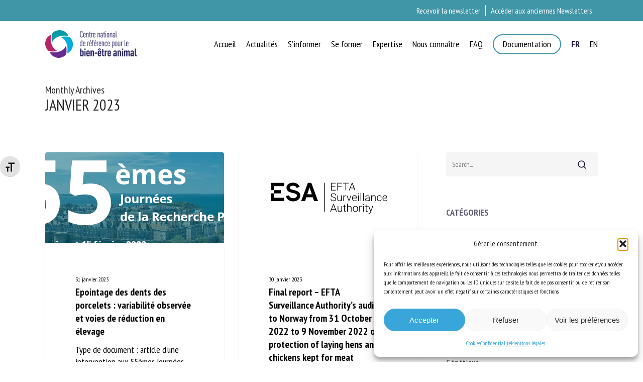

--- FILE ---
content_type: text/html; charset=UTF-8
request_url: https://www.cnr-bea.fr/2023/01/
body_size: 37409
content:
<!doctype html>
<html dir="ltr" lang="fr-FR" prefix="og: https://ogp.me/ns#" class="no-js">
<head><meta charset="UTF-8"><script>if(navigator.userAgent.match(/MSIE|Internet Explorer/i)||navigator.userAgent.match(/Trident\/7\..*?rv:11/i)){var href=document.location.href;if(!href.match(/[?&]nowprocket/)){if(href.indexOf("?")==-1){if(href.indexOf("#")==-1){document.location.href=href+"?nowprocket=1"}else{document.location.href=href.replace("#","?nowprocket=1#")}}else{if(href.indexOf("#")==-1){document.location.href=href+"&nowprocket=1"}else{document.location.href=href.replace("#","&nowprocket=1#")}}}}</script><script>(()=>{class RocketLazyLoadScripts{constructor(){this.v="2.0.3",this.userEvents=["keydown","keyup","mousedown","mouseup","mousemove","mouseover","mouseenter","mouseout","mouseleave","touchmove","touchstart","touchend","touchcancel","wheel","click","dblclick","input","visibilitychange"],this.attributeEvents=["onblur","onclick","oncontextmenu","ondblclick","onfocus","onmousedown","onmouseenter","onmouseleave","onmousemove","onmouseout","onmouseover","onmouseup","onmousewheel","onscroll","onsubmit"]}async t(){this.i(),this.o(),/iP(ad|hone)/.test(navigator.userAgent)&&this.h(),this.u(),this.l(this),this.m(),this.k(this),this.p(this),this._(),await Promise.all([this.R(),this.L()]),this.lastBreath=Date.now(),this.S(this),this.P(),this.D(),this.O(),this.M(),await this.C(this.delayedScripts.normal),await this.C(this.delayedScripts.defer),await this.C(this.delayedScripts.async),this.F("domReady"),await this.T(),await this.j(),await this.I(),this.F("windowLoad"),await this.A(),window.dispatchEvent(new Event("rocket-allScriptsLoaded")),this.everythingLoaded=!0,this.lastTouchEnd&&await new Promise((t=>setTimeout(t,500-Date.now()+this.lastTouchEnd))),this.H(),this.F("all"),this.U(),this.W()}i(){this.CSPIssue=sessionStorage.getItem("rocketCSPIssue"),document.addEventListener("securitypolicyviolation",(t=>{this.CSPIssue||"script-src-elem"!==t.violatedDirective||"data"!==t.blockedURI||(this.CSPIssue=!0,sessionStorage.setItem("rocketCSPIssue",!0))}),{isRocket:!0})}o(){window.addEventListener("pageshow",(t=>{this.persisted=t.persisted,this.realWindowLoadedFired=!0}),{isRocket:!0}),window.addEventListener("pagehide",(()=>{this.onFirstUserAction=null}),{isRocket:!0})}h(){let t;function e(e){t=e}window.addEventListener("touchstart",e,{isRocket:!0}),window.addEventListener("touchend",(function i(o){Math.abs(o.changedTouches[0].pageX-t.changedTouches[0].pageX)<10&&Math.abs(o.changedTouches[0].pageY-t.changedTouches[0].pageY)<10&&o.timeStamp-t.timeStamp<200&&(o.target.dispatchEvent(new PointerEvent("click",{target:o.target,bubbles:!0,cancelable:!0,detail:1})),event.preventDefault(),window.removeEventListener("touchstart",e,{isRocket:!0}),window.removeEventListener("touchend",i,{isRocket:!0}))}),{isRocket:!0})}q(t){this.userActionTriggered||("mousemove"!==t.type||this.firstMousemoveIgnored?"keyup"===t.type||"mouseover"===t.type||"mouseout"===t.type||(this.userActionTriggered=!0,this.onFirstUserAction&&this.onFirstUserAction()):this.firstMousemoveIgnored=!0),"click"===t.type&&t.preventDefault(),this.savedUserEvents.length>0&&(t.stopPropagation(),t.stopImmediatePropagation()),"touchstart"===this.lastEvent&&"touchend"===t.type&&(this.lastTouchEnd=Date.now()),"click"===t.type&&(this.lastTouchEnd=0),this.lastEvent=t.type,this.savedUserEvents.push(t)}u(){this.savedUserEvents=[],this.userEventHandler=this.q.bind(this),this.userEvents.forEach((t=>window.addEventListener(t,this.userEventHandler,{passive:!1,isRocket:!0})))}U(){this.userEvents.forEach((t=>window.removeEventListener(t,this.userEventHandler,{passive:!1,isRocket:!0}))),this.savedUserEvents.forEach((t=>{t.target.dispatchEvent(new window[t.constructor.name](t.type,t))}))}m(){this.eventsMutationObserver=new MutationObserver((t=>{const e="return false";for(const i of t){if("attributes"===i.type){const t=i.target.getAttribute(i.attributeName);t&&t!==e&&(i.target.setAttribute("data-rocket-"+i.attributeName,t),i.target["rocket"+i.attributeName]=new Function("event",t),i.target.setAttribute(i.attributeName,e))}"childList"===i.type&&i.addedNodes.forEach((t=>{if(t.nodeType===Node.ELEMENT_NODE)for(const i of t.attributes)this.attributeEvents.includes(i.name)&&i.value&&""!==i.value&&(t.setAttribute("data-rocket-"+i.name,i.value),t["rocket"+i.name]=new Function("event",i.value),t.setAttribute(i.name,e))}))}})),this.eventsMutationObserver.observe(document,{subtree:!0,childList:!0,attributeFilter:this.attributeEvents})}H(){this.eventsMutationObserver.disconnect(),this.attributeEvents.forEach((t=>{document.querySelectorAll("[data-rocket-"+t+"]").forEach((e=>{e.setAttribute(t,e.getAttribute("data-rocket-"+t)),e.removeAttribute("data-rocket-"+t)}))}))}k(t){Object.defineProperty(HTMLElement.prototype,"onclick",{get(){return this.rocketonclick||null},set(e){this.rocketonclick=e,this.setAttribute(t.everythingLoaded?"onclick":"data-rocket-onclick","this.rocketonclick(event)")}})}S(t){function e(e,i){let o=e[i];e[i]=null,Object.defineProperty(e,i,{get:()=>o,set(s){t.everythingLoaded?o=s:e["rocket"+i]=o=s}})}e(document,"onreadystatechange"),e(window,"onload"),e(window,"onpageshow");try{Object.defineProperty(document,"readyState",{get:()=>t.rocketReadyState,set(e){t.rocketReadyState=e},configurable:!0}),document.readyState="loading"}catch(t){console.log("WPRocket DJE readyState conflict, bypassing")}}l(t){this.originalAddEventListener=EventTarget.prototype.addEventListener,this.originalRemoveEventListener=EventTarget.prototype.removeEventListener,this.savedEventListeners=[],EventTarget.prototype.addEventListener=function(e,i,o){o&&o.isRocket||!t.B(e,this)&&!t.userEvents.includes(e)||t.B(e,this)&&!t.userActionTriggered||e.startsWith("rocket-")||t.everythingLoaded?t.originalAddEventListener.call(this,e,i,o):t.savedEventListeners.push({target:this,remove:!1,type:e,func:i,options:o})},EventTarget.prototype.removeEventListener=function(e,i,o){o&&o.isRocket||!t.B(e,this)&&!t.userEvents.includes(e)||t.B(e,this)&&!t.userActionTriggered||e.startsWith("rocket-")||t.everythingLoaded?t.originalRemoveEventListener.call(this,e,i,o):t.savedEventListeners.push({target:this,remove:!0,type:e,func:i,options:o})}}F(t){"all"===t&&(EventTarget.prototype.addEventListener=this.originalAddEventListener,EventTarget.prototype.removeEventListener=this.originalRemoveEventListener),this.savedEventListeners=this.savedEventListeners.filter((e=>{let i=e.type,o=e.target||window;return"domReady"===t&&"DOMContentLoaded"!==i&&"readystatechange"!==i||("windowLoad"===t&&"load"!==i&&"readystatechange"!==i&&"pageshow"!==i||(this.B(i,o)&&(i="rocket-"+i),e.remove?o.removeEventListener(i,e.func,e.options):o.addEventListener(i,e.func,e.options),!1))}))}p(t){let e;function i(e){return t.everythingLoaded?e:e.split(" ").map((t=>"load"===t||t.startsWith("load.")?"rocket-jquery-load":t)).join(" ")}function o(o){function s(e){const s=o.fn[e];o.fn[e]=o.fn.init.prototype[e]=function(){return this[0]===window&&t.userActionTriggered&&("string"==typeof arguments[0]||arguments[0]instanceof String?arguments[0]=i(arguments[0]):"object"==typeof arguments[0]&&Object.keys(arguments[0]).forEach((t=>{const e=arguments[0][t];delete arguments[0][t],arguments[0][i(t)]=e}))),s.apply(this,arguments),this}}if(o&&o.fn&&!t.allJQueries.includes(o)){const e={DOMContentLoaded:[],"rocket-DOMContentLoaded":[]};for(const t in e)document.addEventListener(t,(()=>{e[t].forEach((t=>t()))}),{isRocket:!0});o.fn.ready=o.fn.init.prototype.ready=function(i){function s(){parseInt(o.fn.jquery)>2?setTimeout((()=>i.bind(document)(o))):i.bind(document)(o)}return t.realDomReadyFired?!t.userActionTriggered||t.fauxDomReadyFired?s():e["rocket-DOMContentLoaded"].push(s):e.DOMContentLoaded.push(s),o([])},s("on"),s("one"),s("off"),t.allJQueries.push(o)}e=o}t.allJQueries=[],o(window.jQuery),Object.defineProperty(window,"jQuery",{get:()=>e,set(t){o(t)}})}P(){const t=new Map;document.write=document.writeln=function(e){const i=document.currentScript,o=document.createRange(),s=i.parentElement;let n=t.get(i);void 0===n&&(n=i.nextSibling,t.set(i,n));const c=document.createDocumentFragment();o.setStart(c,0),c.appendChild(o.createContextualFragment(e)),s.insertBefore(c,n)}}async R(){return new Promise((t=>{this.userActionTriggered?t():this.onFirstUserAction=t}))}async L(){return new Promise((t=>{document.addEventListener("DOMContentLoaded",(()=>{this.realDomReadyFired=!0,t()}),{isRocket:!0})}))}async I(){return this.realWindowLoadedFired?Promise.resolve():new Promise((t=>{window.addEventListener("load",t,{isRocket:!0})}))}M(){this.pendingScripts=[];this.scriptsMutationObserver=new MutationObserver((t=>{for(const e of t)e.addedNodes.forEach((t=>{"SCRIPT"!==t.tagName||t.noModule||t.isWPRocket||this.pendingScripts.push({script:t,promise:new Promise((e=>{const i=()=>{const i=this.pendingScripts.findIndex((e=>e.script===t));i>=0&&this.pendingScripts.splice(i,1),e()};t.addEventListener("load",i,{isRocket:!0}),t.addEventListener("error",i,{isRocket:!0}),setTimeout(i,1e3)}))})}))})),this.scriptsMutationObserver.observe(document,{childList:!0,subtree:!0})}async j(){await this.J(),this.pendingScripts.length?(await this.pendingScripts[0].promise,await this.j()):this.scriptsMutationObserver.disconnect()}D(){this.delayedScripts={normal:[],async:[],defer:[]},document.querySelectorAll("script[type$=rocketlazyloadscript]").forEach((t=>{t.hasAttribute("data-rocket-src")?t.hasAttribute("async")&&!1!==t.async?this.delayedScripts.async.push(t):t.hasAttribute("defer")&&!1!==t.defer||"module"===t.getAttribute("data-rocket-type")?this.delayedScripts.defer.push(t):this.delayedScripts.normal.push(t):this.delayedScripts.normal.push(t)}))}async _(){await this.L();let t=[];document.querySelectorAll("script[type$=rocketlazyloadscript][data-rocket-src]").forEach((e=>{let i=e.getAttribute("data-rocket-src");if(i&&!i.startsWith("data:")){i.startsWith("//")&&(i=location.protocol+i);try{const o=new URL(i).origin;o!==location.origin&&t.push({src:o,crossOrigin:e.crossOrigin||"module"===e.getAttribute("data-rocket-type")})}catch(t){}}})),t=[...new Map(t.map((t=>[JSON.stringify(t),t]))).values()],this.N(t,"preconnect")}async $(t){if(await this.G(),!0!==t.noModule||!("noModule"in HTMLScriptElement.prototype))return new Promise((e=>{let i;function o(){(i||t).setAttribute("data-rocket-status","executed"),e()}try{if(navigator.userAgent.includes("Firefox/")||""===navigator.vendor||this.CSPIssue)i=document.createElement("script"),[...t.attributes].forEach((t=>{let e=t.nodeName;"type"!==e&&("data-rocket-type"===e&&(e="type"),"data-rocket-src"===e&&(e="src"),i.setAttribute(e,t.nodeValue))})),t.text&&(i.text=t.text),t.nonce&&(i.nonce=t.nonce),i.hasAttribute("src")?(i.addEventListener("load",o,{isRocket:!0}),i.addEventListener("error",(()=>{i.setAttribute("data-rocket-status","failed-network"),e()}),{isRocket:!0}),setTimeout((()=>{i.isConnected||e()}),1)):(i.text=t.text,o()),i.isWPRocket=!0,t.parentNode.replaceChild(i,t);else{const i=t.getAttribute("data-rocket-type"),s=t.getAttribute("data-rocket-src");i?(t.type=i,t.removeAttribute("data-rocket-type")):t.removeAttribute("type"),t.addEventListener("load",o,{isRocket:!0}),t.addEventListener("error",(i=>{this.CSPIssue&&i.target.src.startsWith("data:")?(console.log("WPRocket: CSP fallback activated"),t.removeAttribute("src"),this.$(t).then(e)):(t.setAttribute("data-rocket-status","failed-network"),e())}),{isRocket:!0}),s?(t.fetchPriority="high",t.removeAttribute("data-rocket-src"),t.src=s):t.src="data:text/javascript;base64,"+window.btoa(unescape(encodeURIComponent(t.text)))}}catch(i){t.setAttribute("data-rocket-status","failed-transform"),e()}}));t.setAttribute("data-rocket-status","skipped")}async C(t){const e=t.shift();return e?(e.isConnected&&await this.$(e),this.C(t)):Promise.resolve()}O(){this.N([...this.delayedScripts.normal,...this.delayedScripts.defer,...this.delayedScripts.async],"preload")}N(t,e){this.trash=this.trash||[];let i=!0;var o=document.createDocumentFragment();t.forEach((t=>{const s=t.getAttribute&&t.getAttribute("data-rocket-src")||t.src;if(s&&!s.startsWith("data:")){const n=document.createElement("link");n.href=s,n.rel=e,"preconnect"!==e&&(n.as="script",n.fetchPriority=i?"high":"low"),t.getAttribute&&"module"===t.getAttribute("data-rocket-type")&&(n.crossOrigin=!0),t.crossOrigin&&(n.crossOrigin=t.crossOrigin),t.integrity&&(n.integrity=t.integrity),t.nonce&&(n.nonce=t.nonce),o.appendChild(n),this.trash.push(n),i=!1}})),document.head.appendChild(o)}W(){this.trash.forEach((t=>t.remove()))}async T(){try{document.readyState="interactive"}catch(t){}this.fauxDomReadyFired=!0;try{await this.G(),document.dispatchEvent(new Event("rocket-readystatechange")),await this.G(),document.rocketonreadystatechange&&document.rocketonreadystatechange(),await this.G(),document.dispatchEvent(new Event("rocket-DOMContentLoaded")),await this.G(),window.dispatchEvent(new Event("rocket-DOMContentLoaded"))}catch(t){console.error(t)}}async A(){try{document.readyState="complete"}catch(t){}try{await this.G(),document.dispatchEvent(new Event("rocket-readystatechange")),await this.G(),document.rocketonreadystatechange&&document.rocketonreadystatechange(),await this.G(),window.dispatchEvent(new Event("rocket-load")),await this.G(),window.rocketonload&&window.rocketonload(),await this.G(),this.allJQueries.forEach((t=>t(window).trigger("rocket-jquery-load"))),await this.G();const t=new Event("rocket-pageshow");t.persisted=this.persisted,window.dispatchEvent(t),await this.G(),window.rocketonpageshow&&window.rocketonpageshow({persisted:this.persisted})}catch(t){console.error(t)}}async G(){Date.now()-this.lastBreath>45&&(await this.J(),this.lastBreath=Date.now())}async J(){return document.hidden?new Promise((t=>setTimeout(t))):new Promise((t=>requestAnimationFrame(t)))}B(t,e){return e===document&&"readystatechange"===t||(e===document&&"DOMContentLoaded"===t||(e===window&&"DOMContentLoaded"===t||(e===window&&"load"===t||e===window&&"pageshow"===t)))}static run(){(new RocketLazyLoadScripts).t()}}RocketLazyLoadScripts.run()})();</script>
	
	<meta name="viewport" content="width=device-width, initial-scale=1, maximum-scale=1, user-scalable=0" /><title>CNR BEA | janvier, 2023</title>

		<!-- All in One SEO 4.9.3 - aioseo.com -->
	<meta name="robots" content="noindex, max-image-preview:large" />
	<link rel="canonical" href="https://www.cnr-bea.fr/2023/01/" />
	<link rel="next" href="https://www.cnr-bea.fr/2023/01/page/2/" />
	<meta name="generator" content="All in One SEO (AIOSEO) 4.9.3" />
		<!-- All in One SEO -->

<link rel='dns-prefetch' href='//www.googletagmanager.com' />
<link rel="alternate" type="application/rss+xml" title="CNR BEA &raquo; Flux" href="https://www.cnr-bea.fr/feed/" />
<link rel="alternate" type="application/rss+xml" title="CNR BEA &raquo; Flux des commentaires" href="https://www.cnr-bea.fr/comments/feed/" />
<style id='wp-img-auto-sizes-contain-inline-css' type='text/css'>
img:is([sizes=auto i],[sizes^="auto," i]){contain-intrinsic-size:3000px 1500px}
/*# sourceURL=wp-img-auto-sizes-contain-inline-css */
</style>
<style id='wp-block-library-inline-css' type='text/css'>
:root{--wp-block-synced-color:#7a00df;--wp-block-synced-color--rgb:122,0,223;--wp-bound-block-color:var(--wp-block-synced-color);--wp-editor-canvas-background:#ddd;--wp-admin-theme-color:#007cba;--wp-admin-theme-color--rgb:0,124,186;--wp-admin-theme-color-darker-10:#006ba1;--wp-admin-theme-color-darker-10--rgb:0,107,160.5;--wp-admin-theme-color-darker-20:#005a87;--wp-admin-theme-color-darker-20--rgb:0,90,135;--wp-admin-border-width-focus:2px}@media (min-resolution:192dpi){:root{--wp-admin-border-width-focus:1.5px}}.wp-element-button{cursor:pointer}:root .has-very-light-gray-background-color{background-color:#eee}:root .has-very-dark-gray-background-color{background-color:#313131}:root .has-very-light-gray-color{color:#eee}:root .has-very-dark-gray-color{color:#313131}:root .has-vivid-green-cyan-to-vivid-cyan-blue-gradient-background{background:linear-gradient(135deg,#00d084,#0693e3)}:root .has-purple-crush-gradient-background{background:linear-gradient(135deg,#34e2e4,#4721fb 50%,#ab1dfe)}:root .has-hazy-dawn-gradient-background{background:linear-gradient(135deg,#faaca8,#dad0ec)}:root .has-subdued-olive-gradient-background{background:linear-gradient(135deg,#fafae1,#67a671)}:root .has-atomic-cream-gradient-background{background:linear-gradient(135deg,#fdd79a,#004a59)}:root .has-nightshade-gradient-background{background:linear-gradient(135deg,#330968,#31cdcf)}:root .has-midnight-gradient-background{background:linear-gradient(135deg,#020381,#2874fc)}:root{--wp--preset--font-size--normal:16px;--wp--preset--font-size--huge:42px}.has-regular-font-size{font-size:1em}.has-larger-font-size{font-size:2.625em}.has-normal-font-size{font-size:var(--wp--preset--font-size--normal)}.has-huge-font-size{font-size:var(--wp--preset--font-size--huge)}.has-text-align-center{text-align:center}.has-text-align-left{text-align:left}.has-text-align-right{text-align:right}.has-fit-text{white-space:nowrap!important}#end-resizable-editor-section{display:none}.aligncenter{clear:both}.items-justified-left{justify-content:flex-start}.items-justified-center{justify-content:center}.items-justified-right{justify-content:flex-end}.items-justified-space-between{justify-content:space-between}.screen-reader-text{border:0;clip-path:inset(50%);height:1px;margin:-1px;overflow:hidden;padding:0;position:absolute;width:1px;word-wrap:normal!important}.screen-reader-text:focus{background-color:#ddd;clip-path:none;color:#444;display:block;font-size:1em;height:auto;left:5px;line-height:normal;padding:15px 23px 14px;text-decoration:none;top:5px;width:auto;z-index:100000}html :where(.has-border-color){border-style:solid}html :where([style*=border-top-color]){border-top-style:solid}html :where([style*=border-right-color]){border-right-style:solid}html :where([style*=border-bottom-color]){border-bottom-style:solid}html :where([style*=border-left-color]){border-left-style:solid}html :where([style*=border-width]){border-style:solid}html :where([style*=border-top-width]){border-top-style:solid}html :where([style*=border-right-width]){border-right-style:solid}html :where([style*=border-bottom-width]){border-bottom-style:solid}html :where([style*=border-left-width]){border-left-style:solid}html :where(img[class*=wp-image-]){height:auto;max-width:100%}:where(figure){margin:0 0 1em}html :where(.is-position-sticky){--wp-admin--admin-bar--position-offset:var(--wp-admin--admin-bar--height,0px)}@media screen and (max-width:600px){html :where(.is-position-sticky){--wp-admin--admin-bar--position-offset:0px}}

/*# sourceURL=wp-block-library-inline-css */
</style><style id='global-styles-inline-css' type='text/css'>
:root{--wp--preset--aspect-ratio--square: 1;--wp--preset--aspect-ratio--4-3: 4/3;--wp--preset--aspect-ratio--3-4: 3/4;--wp--preset--aspect-ratio--3-2: 3/2;--wp--preset--aspect-ratio--2-3: 2/3;--wp--preset--aspect-ratio--16-9: 16/9;--wp--preset--aspect-ratio--9-16: 9/16;--wp--preset--color--black: #000000;--wp--preset--color--cyan-bluish-gray: #abb8c3;--wp--preset--color--white: #ffffff;--wp--preset--color--pale-pink: #f78da7;--wp--preset--color--vivid-red: #cf2e2e;--wp--preset--color--luminous-vivid-orange: #ff6900;--wp--preset--color--luminous-vivid-amber: #fcb900;--wp--preset--color--light-green-cyan: #7bdcb5;--wp--preset--color--vivid-green-cyan: #00d084;--wp--preset--color--pale-cyan-blue: #8ed1fc;--wp--preset--color--vivid-cyan-blue: #0693e3;--wp--preset--color--vivid-purple: #9b51e0;--wp--preset--color--bleu: #38a6d9;--wp--preset--color--vert: #4095a6;--wp--preset--color--rouge: #b7195d;--wp--preset--color--violet: #662e91;--wp--preset--color--noir: #1a1435;--wp--preset--gradient--vivid-cyan-blue-to-vivid-purple: linear-gradient(135deg,rgb(6,147,227) 0%,rgb(155,81,224) 100%);--wp--preset--gradient--light-green-cyan-to-vivid-green-cyan: linear-gradient(135deg,rgb(122,220,180) 0%,rgb(0,208,130) 100%);--wp--preset--gradient--luminous-vivid-amber-to-luminous-vivid-orange: linear-gradient(135deg,rgb(252,185,0) 0%,rgb(255,105,0) 100%);--wp--preset--gradient--luminous-vivid-orange-to-vivid-red: linear-gradient(135deg,rgb(255,105,0) 0%,rgb(207,46,46) 100%);--wp--preset--gradient--very-light-gray-to-cyan-bluish-gray: linear-gradient(135deg,rgb(238,238,238) 0%,rgb(169,184,195) 100%);--wp--preset--gradient--cool-to-warm-spectrum: linear-gradient(135deg,rgb(74,234,220) 0%,rgb(151,120,209) 20%,rgb(207,42,186) 40%,rgb(238,44,130) 60%,rgb(251,105,98) 80%,rgb(254,248,76) 100%);--wp--preset--gradient--blush-light-purple: linear-gradient(135deg,rgb(255,206,236) 0%,rgb(152,150,240) 100%);--wp--preset--gradient--blush-bordeaux: linear-gradient(135deg,rgb(254,205,165) 0%,rgb(254,45,45) 50%,rgb(107,0,62) 100%);--wp--preset--gradient--luminous-dusk: linear-gradient(135deg,rgb(255,203,112) 0%,rgb(199,81,192) 50%,rgb(65,88,208) 100%);--wp--preset--gradient--pale-ocean: linear-gradient(135deg,rgb(255,245,203) 0%,rgb(182,227,212) 50%,rgb(51,167,181) 100%);--wp--preset--gradient--electric-grass: linear-gradient(135deg,rgb(202,248,128) 0%,rgb(113,206,126) 100%);--wp--preset--gradient--midnight: linear-gradient(135deg,rgb(2,3,129) 0%,rgb(40,116,252) 100%);--wp--preset--font-size--small: 13px;--wp--preset--font-size--medium: 20px;--wp--preset--font-size--large: 36px;--wp--preset--font-size--x-large: 42px;--wp--preset--spacing--20: 0.44rem;--wp--preset--spacing--30: 0.67rem;--wp--preset--spacing--40: 1rem;--wp--preset--spacing--50: 1.5rem;--wp--preset--spacing--60: 2.25rem;--wp--preset--spacing--70: 3.38rem;--wp--preset--spacing--80: 5.06rem;--wp--preset--shadow--natural: 6px 6px 9px rgba(0, 0, 0, 0.2);--wp--preset--shadow--deep: 12px 12px 50px rgba(0, 0, 0, 0.4);--wp--preset--shadow--sharp: 6px 6px 0px rgba(0, 0, 0, 0.2);--wp--preset--shadow--outlined: 6px 6px 0px -3px rgb(255, 255, 255), 6px 6px rgb(0, 0, 0);--wp--preset--shadow--crisp: 6px 6px 0px rgb(0, 0, 0);}:root { --wp--style--global--content-size: 1300px;--wp--style--global--wide-size: 1300px; }:where(body) { margin: 0; }.wp-site-blocks > .alignleft { float: left; margin-right: 2em; }.wp-site-blocks > .alignright { float: right; margin-left: 2em; }.wp-site-blocks > .aligncenter { justify-content: center; margin-left: auto; margin-right: auto; }:where(.is-layout-flex){gap: 0.5em;}:where(.is-layout-grid){gap: 0.5em;}.is-layout-flow > .alignleft{float: left;margin-inline-start: 0;margin-inline-end: 2em;}.is-layout-flow > .alignright{float: right;margin-inline-start: 2em;margin-inline-end: 0;}.is-layout-flow > .aligncenter{margin-left: auto !important;margin-right: auto !important;}.is-layout-constrained > .alignleft{float: left;margin-inline-start: 0;margin-inline-end: 2em;}.is-layout-constrained > .alignright{float: right;margin-inline-start: 2em;margin-inline-end: 0;}.is-layout-constrained > .aligncenter{margin-left: auto !important;margin-right: auto !important;}.is-layout-constrained > :where(:not(.alignleft):not(.alignright):not(.alignfull)){max-width: var(--wp--style--global--content-size);margin-left: auto !important;margin-right: auto !important;}.is-layout-constrained > .alignwide{max-width: var(--wp--style--global--wide-size);}body .is-layout-flex{display: flex;}.is-layout-flex{flex-wrap: wrap;align-items: center;}.is-layout-flex > :is(*, div){margin: 0;}body .is-layout-grid{display: grid;}.is-layout-grid > :is(*, div){margin: 0;}body{padding-top: 0px;padding-right: 0px;padding-bottom: 0px;padding-left: 0px;}:root :where(.wp-element-button, .wp-block-button__link){background-color: #32373c;border-width: 0;color: #fff;font-family: inherit;font-size: inherit;font-style: inherit;font-weight: inherit;letter-spacing: inherit;line-height: inherit;padding-top: calc(0.667em + 2px);padding-right: calc(1.333em + 2px);padding-bottom: calc(0.667em + 2px);padding-left: calc(1.333em + 2px);text-decoration: none;text-transform: inherit;}.has-black-color{color: var(--wp--preset--color--black) !important;}.has-cyan-bluish-gray-color{color: var(--wp--preset--color--cyan-bluish-gray) !important;}.has-white-color{color: var(--wp--preset--color--white) !important;}.has-pale-pink-color{color: var(--wp--preset--color--pale-pink) !important;}.has-vivid-red-color{color: var(--wp--preset--color--vivid-red) !important;}.has-luminous-vivid-orange-color{color: var(--wp--preset--color--luminous-vivid-orange) !important;}.has-luminous-vivid-amber-color{color: var(--wp--preset--color--luminous-vivid-amber) !important;}.has-light-green-cyan-color{color: var(--wp--preset--color--light-green-cyan) !important;}.has-vivid-green-cyan-color{color: var(--wp--preset--color--vivid-green-cyan) !important;}.has-pale-cyan-blue-color{color: var(--wp--preset--color--pale-cyan-blue) !important;}.has-vivid-cyan-blue-color{color: var(--wp--preset--color--vivid-cyan-blue) !important;}.has-vivid-purple-color{color: var(--wp--preset--color--vivid-purple) !important;}.has-bleu-color{color: var(--wp--preset--color--bleu) !important;}.has-vert-color{color: var(--wp--preset--color--vert) !important;}.has-rouge-color{color: var(--wp--preset--color--rouge) !important;}.has-violet-color{color: var(--wp--preset--color--violet) !important;}.has-noir-color{color: var(--wp--preset--color--noir) !important;}.has-black-background-color{background-color: var(--wp--preset--color--black) !important;}.has-cyan-bluish-gray-background-color{background-color: var(--wp--preset--color--cyan-bluish-gray) !important;}.has-white-background-color{background-color: var(--wp--preset--color--white) !important;}.has-pale-pink-background-color{background-color: var(--wp--preset--color--pale-pink) !important;}.has-vivid-red-background-color{background-color: var(--wp--preset--color--vivid-red) !important;}.has-luminous-vivid-orange-background-color{background-color: var(--wp--preset--color--luminous-vivid-orange) !important;}.has-luminous-vivid-amber-background-color{background-color: var(--wp--preset--color--luminous-vivid-amber) !important;}.has-light-green-cyan-background-color{background-color: var(--wp--preset--color--light-green-cyan) !important;}.has-vivid-green-cyan-background-color{background-color: var(--wp--preset--color--vivid-green-cyan) !important;}.has-pale-cyan-blue-background-color{background-color: var(--wp--preset--color--pale-cyan-blue) !important;}.has-vivid-cyan-blue-background-color{background-color: var(--wp--preset--color--vivid-cyan-blue) !important;}.has-vivid-purple-background-color{background-color: var(--wp--preset--color--vivid-purple) !important;}.has-bleu-background-color{background-color: var(--wp--preset--color--bleu) !important;}.has-vert-background-color{background-color: var(--wp--preset--color--vert) !important;}.has-rouge-background-color{background-color: var(--wp--preset--color--rouge) !important;}.has-violet-background-color{background-color: var(--wp--preset--color--violet) !important;}.has-noir-background-color{background-color: var(--wp--preset--color--noir) !important;}.has-black-border-color{border-color: var(--wp--preset--color--black) !important;}.has-cyan-bluish-gray-border-color{border-color: var(--wp--preset--color--cyan-bluish-gray) !important;}.has-white-border-color{border-color: var(--wp--preset--color--white) !important;}.has-pale-pink-border-color{border-color: var(--wp--preset--color--pale-pink) !important;}.has-vivid-red-border-color{border-color: var(--wp--preset--color--vivid-red) !important;}.has-luminous-vivid-orange-border-color{border-color: var(--wp--preset--color--luminous-vivid-orange) !important;}.has-luminous-vivid-amber-border-color{border-color: var(--wp--preset--color--luminous-vivid-amber) !important;}.has-light-green-cyan-border-color{border-color: var(--wp--preset--color--light-green-cyan) !important;}.has-vivid-green-cyan-border-color{border-color: var(--wp--preset--color--vivid-green-cyan) !important;}.has-pale-cyan-blue-border-color{border-color: var(--wp--preset--color--pale-cyan-blue) !important;}.has-vivid-cyan-blue-border-color{border-color: var(--wp--preset--color--vivid-cyan-blue) !important;}.has-vivid-purple-border-color{border-color: var(--wp--preset--color--vivid-purple) !important;}.has-bleu-border-color{border-color: var(--wp--preset--color--bleu) !important;}.has-vert-border-color{border-color: var(--wp--preset--color--vert) !important;}.has-rouge-border-color{border-color: var(--wp--preset--color--rouge) !important;}.has-violet-border-color{border-color: var(--wp--preset--color--violet) !important;}.has-noir-border-color{border-color: var(--wp--preset--color--noir) !important;}.has-vivid-cyan-blue-to-vivid-purple-gradient-background{background: var(--wp--preset--gradient--vivid-cyan-blue-to-vivid-purple) !important;}.has-light-green-cyan-to-vivid-green-cyan-gradient-background{background: var(--wp--preset--gradient--light-green-cyan-to-vivid-green-cyan) !important;}.has-luminous-vivid-amber-to-luminous-vivid-orange-gradient-background{background: var(--wp--preset--gradient--luminous-vivid-amber-to-luminous-vivid-orange) !important;}.has-luminous-vivid-orange-to-vivid-red-gradient-background{background: var(--wp--preset--gradient--luminous-vivid-orange-to-vivid-red) !important;}.has-very-light-gray-to-cyan-bluish-gray-gradient-background{background: var(--wp--preset--gradient--very-light-gray-to-cyan-bluish-gray) !important;}.has-cool-to-warm-spectrum-gradient-background{background: var(--wp--preset--gradient--cool-to-warm-spectrum) !important;}.has-blush-light-purple-gradient-background{background: var(--wp--preset--gradient--blush-light-purple) !important;}.has-blush-bordeaux-gradient-background{background: var(--wp--preset--gradient--blush-bordeaux) !important;}.has-luminous-dusk-gradient-background{background: var(--wp--preset--gradient--luminous-dusk) !important;}.has-pale-ocean-gradient-background{background: var(--wp--preset--gradient--pale-ocean) !important;}.has-electric-grass-gradient-background{background: var(--wp--preset--gradient--electric-grass) !important;}.has-midnight-gradient-background{background: var(--wp--preset--gradient--midnight) !important;}.has-small-font-size{font-size: var(--wp--preset--font-size--small) !important;}.has-medium-font-size{font-size: var(--wp--preset--font-size--medium) !important;}.has-large-font-size{font-size: var(--wp--preset--font-size--large) !important;}.has-x-large-font-size{font-size: var(--wp--preset--font-size--x-large) !important;}
/*# sourceURL=global-styles-inline-css */
</style>

<link rel='stylesheet' id='wp-components-css' href='https://www.cnr-bea.fr/wp-includes/css/dist/components/style.min.css?ver=6.9' type='text/css' media='all' />
<link rel='stylesheet' id='wp-preferences-css' href='https://www.cnr-bea.fr/wp-includes/css/dist/preferences/style.min.css?ver=6.9' type='text/css' media='all' />
<link rel='stylesheet' id='wp-block-editor-css' href='https://www.cnr-bea.fr/wp-includes/css/dist/block-editor/style.min.css?ver=6.9' type='text/css' media='all' />
<link data-minify="1" rel='stylesheet' id='popup-maker-block-library-style-css' href='https://www.cnr-bea.fr/wp-content/cache/min/1/wp-content/plugins/popup-maker/dist/packages/block-library-style.css?ver=1764951867' type='text/css' media='all' />
<link data-minify="1" rel='stylesheet' id='categories-images-styles-css' href='https://www.cnr-bea.fr/wp-content/cache/min/1/wp-content/plugins/categories-images/assets/css/zci-styles.css?ver=1767962552' type='text/css' media='all' />
<link rel='stylesheet' id='cnrbea_doc_scrollbar-css' href='https://www.cnr-bea.fr/wp-content/plugins/cnrbea-documents/css/jquery.mCustomScrollbar.min.css?ver=6.9' type='text/css' media='all' />
<link data-minify="1" rel='stylesheet' id='cnrbea_doc_front-css' href='https://www.cnr-bea.fr/wp-content/cache/min/1/wp-content/plugins/cnrbea-documents/css/front.css?ver=1764951867' type='text/css' media='all' />
<link data-minify="1" rel='stylesheet' id='ui-font-css' href='https://www.cnr-bea.fr/wp-content/cache/min/1/wp-content/plugins/wp-accessibility/toolbar/fonts/css/a11y-toolbar.css?ver=1764951867' type='text/css' media='all' />
<link data-minify="1" rel='stylesheet' id='wpa-toolbar-css' href='https://www.cnr-bea.fr/wp-content/cache/min/1/wp-content/plugins/wp-accessibility/toolbar/css/a11y.css?ver=1764951867' type='text/css' media='all' />
<link data-minify="1" rel='stylesheet' id='ui-fontsize.css-css' href='https://www.cnr-bea.fr/wp-content/cache/min/1/wp-content/plugins/wp-accessibility/toolbar/css/a11y-fontsize.css?ver=1764951867' type='text/css' media='all' />
<style id='ui-fontsize.css-inline-css' type='text/css'>
html { --wpa-font-size: clamp( 24px, 1.5rem, 36px ); --wpa-h1-size : clamp( 48px, 3rem, 72px ); --wpa-h2-size : clamp( 40px, 2.5rem, 60px ); --wpa-h3-size : clamp( 32px, 2rem, 48px ); --wpa-h4-size : clamp( 28px, 1.75rem, 42px ); --wpa-sub-list-size: 1.1em; --wpa-sub-sub-list-size: 1em; } 
/*# sourceURL=ui-fontsize.css-inline-css */
</style>
<link data-minify="1" rel='stylesheet' id='wpa-style-css' href='https://www.cnr-bea.fr/wp-content/cache/min/1/wp-content/plugins/wp-accessibility/css/wpa-style.css?ver=1764951867' type='text/css' media='all' />
<style id='wpa-style-inline-css' type='text/css'>
:root { --admin-bar-top : 7px; }
/*# sourceURL=wpa-style-inline-css */
</style>
<link rel='stylesheet' id='cmplz-general-css' href='https://www.cnr-bea.fr/wp-content/plugins/complianz-gdpr/assets/css/cookieblocker.min.css?ver=1767962518' type='text/css' media='all' />
<link data-minify="1" rel='stylesheet' id='weglot-css-css' href='https://www.cnr-bea.fr/wp-content/cache/min/1/wp-content/plugins/weglot/dist/css/front-css.css?ver=1764951867' type='text/css' media='all' />
<link data-minify="1" rel='stylesheet' id='new-flag-css-css' href='https://www.cnr-bea.fr/wp-content/cache/min/1/wp-content/plugins/weglot/dist/css/new-flags.css?ver=1764951867' type='text/css' media='all' />
<link data-minify="1" rel='stylesheet' id='font-awesome-css' href='https://www.cnr-bea.fr/wp-content/cache/min/1/wp-content/themes/salient/css/font-awesome.min.css?ver=1764951867' type='text/css' media='all' />
<link rel='stylesheet' id='parent-style-css' href='https://www.cnr-bea.fr/wp-content/themes/salient/style.css?ver=17.2.0' type='text/css' media='all' />
<link data-minify="1" rel='stylesheet' id='salient-grid-system-css' href='https://www.cnr-bea.fr/wp-content/cache/min/1/wp-content/themes/salient/css/build/grid-system.css?ver=1764951867' type='text/css' media='all' />
<link data-minify="1" rel='stylesheet' id='main-styles-css' href='https://www.cnr-bea.fr/wp-content/cache/min/1/wp-content/themes/salient/css/build/style.css?ver=1764951867' type='text/css' media='all' />
<link data-minify="1" rel='stylesheet' id='nectar-header-secondary-nav-css' href='https://www.cnr-bea.fr/wp-content/cache/min/1/wp-content/themes/salient/css/build/header/header-secondary-nav.css?ver=1764951867' type='text/css' media='all' />
<link data-minify="1" rel='stylesheet' id='nectar-cf7-css' href='https://www.cnr-bea.fr/wp-content/cache/min/1/wp-content/themes/salient/css/build/third-party/cf7.css?ver=1764951867' type='text/css' media='all' />
<link data-minify="1" rel='stylesheet' id='nectar_default_font_open_sans-css' href='https://www.cnr-bea.fr/wp-content/cache/min/1/wp-content/uploads/fonts/b5ba305731589782ef28b67d89e4bf1e/font.css?ver=1764951867' type='text/css' media='all' />
<link data-minify="1" rel='stylesheet' id='nectar-blog-masonry-core-css' href='https://www.cnr-bea.fr/wp-content/cache/min/1/wp-content/themes/salient/css/build/blog/masonry-core.css?ver=1764951867' type='text/css' media='all' />
<link data-minify="1" rel='stylesheet' id='nectar-blog-masonry-classic-enhanced-css' href='https://www.cnr-bea.fr/wp-content/cache/min/1/wp-content/themes/salient/css/build/blog/masonry-classic-enhanced.css?ver=1764951867' type='text/css' media='all' />
<link data-minify="1" rel='stylesheet' id='responsive-css' href='https://www.cnr-bea.fr/wp-content/cache/min/1/wp-content/themes/salient/css/build/responsive.css?ver=1764951867' type='text/css' media='all' />
<link data-minify="1" rel='stylesheet' id='skin-material-css' href='https://www.cnr-bea.fr/wp-content/cache/min/1/wp-content/themes/salient/css/build/skin-material.css?ver=1764951867' type='text/css' media='all' />
<link data-minify="1" rel='stylesheet' id='salient-wp-menu-dynamic-css' href='https://www.cnr-bea.fr/wp-content/cache/min/1/wp-content/uploads/salient/menu-dynamic.css?ver=1764951867' type='text/css' media='all' />
<link data-minify="1" rel='stylesheet' id='wp_mailjet_form_builder_widget-widget-front-styles-css' href='https://www.cnr-bea.fr/wp-content/cache/min/1/wp-content/plugins/mailjet-for-wordpress/src/widgetformbuilder/css/front-widget.css?ver=1764951867' type='text/css' media='all' />
<link data-minify="1" rel='stylesheet' id='js_composer_front-css' href='https://www.cnr-bea.fr/wp-content/cache/min/1/wp-content/themes/salient/css/build/plugins/js_composer.css?ver=1764951867' type='text/css' media='all' />
<link data-minify="1" rel='stylesheet' id='popup-maker-site-css' href='https://www.cnr-bea.fr/wp-content/cache/min/1/wp-content/uploads/pum/pum-site-styles.css?ver=1764951867' type='text/css' media='all' />
<link data-minify="1" rel='stylesheet' id='contact-form-7-css' href='https://www.cnr-bea.fr/wp-content/cache/min/1/wp-content/plugins/contact-form-7/includes/css/styles.css?ver=1764951867' type='text/css' media='all' />
<link data-minify="1" rel='stylesheet' id='dynamic-css-css' href='https://www.cnr-bea.fr/wp-content/cache/min/1/wp-content/themes/salient/css/salient-dynamic-styles.css?ver=1764951867' type='text/css' media='all' />
<style id='dynamic-css-inline-css' type='text/css'>
body[data-bg-header="true"].category .container-wrap,body[data-bg-header="true"].author .container-wrap,body[data-bg-header="true"].date .container-wrap,body[data-bg-header="true"].blog .container-wrap{padding-top:var(--container-padding)!important}.archive.author .row .col.section-title span,.archive.category .row .col.section-title span,.archive.tag .row .col.section-title span,.archive.date .row .col.section-title span{padding-left:0}body.author #page-header-wrap #page-header-bg,body.category #page-header-wrap #page-header-bg,body.tag #page-header-wrap #page-header-bg,body.date #page-header-wrap #page-header-bg{height:auto;padding-top:8%;padding-bottom:8%;}.archive #page-header-wrap{height:auto;}.archive.category .row .col.section-title p,.archive.tag .row .col.section-title p{margin-top:10px;}body[data-bg-header="true"].archive .container-wrap.meta_overlaid_blog,body[data-bg-header="true"].category .container-wrap.meta_overlaid_blog,body[data-bg-header="true"].author .container-wrap.meta_overlaid_blog,body[data-bg-header="true"].date .container-wrap.meta_overlaid_blog{padding-top:0!important;}#page-header-bg[data-alignment="center"] .span_6 p{margin:0 auto;}body.archive #page-header-bg:not(.fullscreen-header) .span_6{position:relative;-webkit-transform:none;transform:none;top:0;}.blog-archive-header .nectar-author-gravatar img{width:125px;border-radius:100px;}.blog-archive-header .container .span_12 p{font-size:min(max(calc(1.3vw),16px),20px);line-height:1.5;margin-top:.5em;}body .page-header-no-bg.color-bg{padding:5% 0;}@media only screen and (max-width:999px){body .page-header-no-bg.color-bg{padding:7% 0;}}@media only screen and (max-width:690px){body .page-header-no-bg.color-bg{padding:9% 0;}.blog-archive-header .nectar-author-gravatar img{width:75px;}}.blog-archive-header.color-bg .col.section-title{border-bottom:0;padding:0;}.blog-archive-header.color-bg *{color:inherit!important;}.nectar-archive-tax-count{position:relative;padding:.5em;transform:translateX(0.25em) translateY(-0.75em);font-size:clamp(14px,0.3em,20px);display:inline-block;vertical-align:super;}.nectar-archive-tax-count:before{content:"";display:block;padding-bottom:100%;width:100%;position:absolute;top:50%;left:50%;transform:translate(-50%,-50%);border-radius:100px;background-color:currentColor;opacity:0.1;}#header-space{background-color:#ffffff}@media only screen and (min-width:1000px){body #ajax-content-wrap.no-scroll{min-height:calc(100vh - 133px);height:calc(100vh - 133px)!important;}}@media only screen and (min-width:1000px){#page-header-wrap.fullscreen-header,#page-header-wrap.fullscreen-header #page-header-bg,html:not(.nectar-box-roll-loaded) .nectar-box-roll > #page-header-bg.fullscreen-header,.nectar_fullscreen_zoom_recent_projects,#nectar_fullscreen_rows:not(.afterLoaded) > div{height:calc(100vh - 132px);}.wpb_row.vc_row-o-full-height.top-level,.wpb_row.vc_row-o-full-height.top-level > .col.span_12{min-height:calc(100vh - 132px);}html:not(.nectar-box-roll-loaded) .nectar-box-roll > #page-header-bg.fullscreen-header{top:133px;}.nectar-slider-wrap[data-fullscreen="true"]:not(.loaded),.nectar-slider-wrap[data-fullscreen="true"]:not(.loaded) .swiper-container{height:calc(100vh - 131px)!important;}.admin-bar .nectar-slider-wrap[data-fullscreen="true"]:not(.loaded),.admin-bar .nectar-slider-wrap[data-fullscreen="true"]:not(.loaded) .swiper-container{height:calc(100vh - 131px - 32px)!important;}}.admin-bar[class*="page-template-template-no-header"] .wpb_row.vc_row-o-full-height.top-level,.admin-bar[class*="page-template-template-no-header"] .wpb_row.vc_row-o-full-height.top-level > .col.span_12{min-height:calc(100vh - 32px);}body[class*="page-template-template-no-header"] .wpb_row.vc_row-o-full-height.top-level,body[class*="page-template-template-no-header"] .wpb_row.vc_row-o-full-height.top-level > .col.span_12{min-height:100vh;}@media only screen and (max-width:999px){.using-mobile-browser #nectar_fullscreen_rows:not(.afterLoaded):not([data-mobile-disable="on"]) > div{height:calc(100vh - 100px);}.using-mobile-browser .wpb_row.vc_row-o-full-height.top-level,.using-mobile-browser .wpb_row.vc_row-o-full-height.top-level > .col.span_12,[data-permanent-transparent="1"].using-mobile-browser .wpb_row.vc_row-o-full-height.top-level,[data-permanent-transparent="1"].using-mobile-browser .wpb_row.vc_row-o-full-height.top-level > .col.span_12{min-height:calc(100vh - 100px);}html:not(.nectar-box-roll-loaded) .nectar-box-roll > #page-header-bg.fullscreen-header,.nectar_fullscreen_zoom_recent_projects,.nectar-slider-wrap[data-fullscreen="true"]:not(.loaded),.nectar-slider-wrap[data-fullscreen="true"]:not(.loaded) .swiper-container,#nectar_fullscreen_rows:not(.afterLoaded):not([data-mobile-disable="on"]) > div{height:calc(100vh - 47px);}.wpb_row.vc_row-o-full-height.top-level,.wpb_row.vc_row-o-full-height.top-level > .col.span_12{min-height:calc(100vh - 47px);}body[data-transparent-header="false"] #ajax-content-wrap.no-scroll{min-height:calc(100vh - 47px);height:calc(100vh - 47px);}}.screen-reader-text,.nectar-skip-to-content:not(:focus){border:0;clip:rect(1px,1px,1px,1px);clip-path:inset(50%);height:1px;margin:-1px;overflow:hidden;padding:0;position:absolute!important;width:1px;word-wrap:normal!important;}.row .col img:not([srcset]){width:auto;}.row .col img.img-with-animation.nectar-lazy:not([srcset]){width:100%;}
:root{
    --nectar-extra-color-4: #662e91;
}

.nectar-button>span{
    font-size: 18px;
    line-height: 24px;
}
p
.material .wpb_content_element, 
.material .wpb_row {
    margin-bottom: 0.5rem;
}

.mb0{
    margin-bottom: 0;
}


.blog-recent[data-style*=classic_enhanced] .article-content-wrap{
    background-color: #e4f1f9;
    height: 100%;
    padding: 30px;
    text-align: left;
}
.blog-recent[data-style*=classic_enhanced] .article-content-wrap .post-header>.meta{
    font-size: 18px;
    font-weight: 700;
    color: #444;
    margin-bottom: 15px;
    display: block;
}
.blog-recent[data-style*=classic_enhanced] .article-content-wrap .excerpt{
    display: none;   
}
.blog-recent[data-style*="classic_enhanced"] .post-featured-img{
    padding: 2rem;
}

.recent_document .type{
    color: var(--nectar-accent-color);
}

#header-secondary-outer ul li:not(:last-child){
    border-right: solid 1px #fff;
}

.question-button .wpb_wrapper{
    display: flex;
    flex-direction: column;
    align-items: center;
}
.question-button .wpb_wrapper>a{
    width: 45%;
}

.force-desktop-text-align-center{
    text-align: center;
}

/*
Travaux
*/
.avis-header {
    text-align: center;
    position: relative;
}
.avis-header:before {
    content: ' ';
    background: rgba(195,228,243,0.6);
    width: 200%;
    height: 100%;
    display: block;
    position: absolute;
    left: -50%;
    z-index:-1;
}
.avis-header p.title {
    padding: 4% 0!important;
    color: #191540;
    font-size: 36px;
    line-height: 40px;
    text-transform: uppercase;
}
.avis-intro {
    text-align: center;
    padding: 50px 0 0;
}
.avis-intro img {
    max-width: 200px!important;
    margin-bottom: 25px!important;
}
.avis-intro h1 {
    padding-bottom: 20px!important;
    color: #191540;
    font-size: 32px;
    line-height: 36px;
    text-transform: uppercase;
    font-weight: 700;
}
.avis-content {
    margin: 50px 0;
}
.avis-content h1 {
    font-size: 32px;
    line-height: 36px;
    text-transform: uppercase;
    font-weight: 700;
}
.avis-esp-img img {
    max-width: 100px!important;
    max-height: 70px;
    margin-right: 10px;
}
.avis {
    display: inline-block;
    vertical-align: top;
    padding: 20px;
    background: #fff;
    -webkit-box-shadow: 1px 1px 3px 0 rgb(0 0 0 / 20%);
    -moz-box-shadow: 1px 1px 3px 0 rgba(0,0,0,0.2);
    box-shadow: 1px 1px 3px 0 rgb(0 0 0 / 20%);
}
.avis h2 {
    text-transform: none;
    font-weight: bold;
    font-size: 23px;
    line-height: 27px;
}
.animaux-de-ferme,
.animaux-de-compagnie {
    text-align: center;
    color: #191540;
    font-weight: 700;
}
.animaux-de-ferme:after,
.animaux-de-compagnie:after {
    content: '';
    width: 80px;
    height: 5px;
    background: #38a6d9;
    display: block;
    margin: 20px auto;  
}
.avis h2::after {
    content: '';
    width: 70px;
    height: 3px;
    background: #38a6d9;
    display: block;
    margin-top: 20px;
}
.avis .taxonomy {
    padding-bottom: 0!important;
    font-size: 15px;
    line-height: 17px;
}
.avis .taxonomy:first-of-type {
    padding-top: 15px!important;
}
.avis .taxonomy:last-of-type {
    padding-bottom: 15px!important;
}
.avis-btn {
    padding: 6px 19px;
    border-radius: 25px;
    display: inline-block;
    margin-bottom: 15px;
}
.avis-btn.color-1 {
   border: 2px solid #b7195d; 
}
.avis-btn.color-2 {
    border: 2px solid #38a6d9;
}

.btn_customs.order-en{
    display: flex;
    flex-flow: wrap;
}
.btn_customs.order-en>div{
    flex: 0 100%;
}

.row_infographies2>.col>.col>.vc_column-inner>.wpb_wrapper{
    display: flex;
    flex-flow: wrap;
    justify-content: center;
}
.row_infographies2>.col>.col>.vc_column-inner>.wpb_wrapper>div{
    flex: 0 100%;
}
html[lang="en"] .row_infographies2>.col>.col>.vc_column-inner>.wpb_wrapper>.order-en-0{
    order: 0;   
}
html[lang="en"] .row_infographies2>.col>.col>.vc_column-inner>.wpb_wrapper>.order-en-1{
    order: 1;   
}
html[lang="en"] .row_infographies2>.col>.col>.vc_column-inner>.wpb_wrapper>.order-en-2{
    order: 2;   
}
html[lang="en"] .row_infographies2>.col>.col>.vc_column-inner>.wpb_wrapper>.order-en-3{
    order: 3;   
}




.page-id-286 .nectar-button.medium {
    min-width: 235px!important;
    text-align: center;
}
.bottom-dl .btn-links{
    column-gap: 30px;
    align-items: baseline;
    justify-content: center;
}
.bottom-dl .btn-links>div{
    flex: 0 calc( 50% - 30px );
    display: flex;
    flex-flow: wrap;
    justify-content: center;
}

/*
html[lang="en"] .avis-en {
    flex-direction: column-reverse;
    display: flex;
    flex-wrap: wrap;
}
html[lang="en"] .avis-en a {
    margin-bottom: 0;
}
html[lang="en"] .avis-download {
    padding-bottom: 0!important;
}
.avis-en a {
    min-width: 200px!important;
    max-width: 200px!important;
    text-align: center;
}
*/
.avis-picto {
    max-width: 90px!important;
    padding-top: 75px;
}
.page-id-286 #sidebar {
    padding-top: 50px;
}
@media (min-width: 1000px) {

    .avis-content {
        display: flex;
        justify-content: space-between;
    }
    .avis-content>div:first-of-type {
        width: 28%;
    }
    .avis-content>div:last-of-type {
        width: 68%;
    }
}

.fontsize .avis .taxonomy {
    line-height: 1.6!important;
}
#taxonomy-title {
    text-align: center;
    margin-bottom: 50px;
}

#category-avis {
    width: 235px;
    background: transparent;
    border-radius: 25px;
    border: 2px solid #191540;
    color: #000;
    padding-right: 10px;
    padding-left: 10px;
}
#category-avis:hover {
    background: #191540;
}
#tag-avis {
    color: #000;
    background: transparent;
    border: none;
    text-align: center;
} 
#category-avis:hover #tag-avis {
    color: #fff;
}
#category-avis:hover #tag-avis option {
    color: #000;
}

#cnrbea-search-form #row-form-2{
    margin: 0 -10px;
    margin-bottom: 30px;
}

.row-form .col-md-2,
.row-form .col-md-25,
.row-form .col-md-3,
.row-form .col-md-4{
    margin: 10px;
}
.row-form .col-md-2{
	flex: 0 calc(16.66% - 20px);
}
.row-form .col-md-25{
	flex: 0 calc(20% - 20px);
}
.row-form .col-md-3{
	flex: 0 calc(25% - 20px);
}
.row-form .col-md-4{
	flex: 0 calc(33.33% - 20px);
}


.row-form .chosen-container-multi .chosen-choices{
    border: 1px solid #000;
    background-image: none;
}
#cnrbea-search-form{
    padding-top: 90px;
}
		
.blog-recent[data-style*=classic_enhanced] .article-content-wrap{
    background-color: #e4f1f9;
    height: 100%;
    padding: 30px;
    text-align: left;
}
.blog-recent[data-style*=classic_enhanced] .article-content-wrap .post-header>.meta{
    font-size: 18px;
    font-weight: 700;
    color: #444;
    margin-bottom: 15px;
    display: block;
}
.blog-recent[data-style*=classic_enhanced] .article-content-wrap .excerpt{
    display: none;   
}
.blog-recent[data-style*="classic_enhanced"] .post-featured-img{
    padding: 2rem;
}

.recent_document .type{
    color: var(--nectar-accent-color);
}

#header-secondary-outer ul li:not(:last-child){
    border-right: solid 1px #fff;
}

#header-outer[data-lhe="animated_underline"] #top nav > .sf-menu > li[class*="button_bordered"] > a:before,
#top nav > ul > li[class*="button_bordered"] > a:before{
    border-color: var(--nectar-extra-color-2);
}

.chosen-container-multi .chosen-choices li.search-choice{
    background: var(--nectar-extra-color-1) !important;
    color: #fff !important;
    border: none !important;
    font-weight: 700;
    box-shadow: none;
}
.chosen-container-multi .chosen-choices li.search-choice .search-choice-close{
    filter: brightness(0) invert(1);
}
.chosen-container .chosen-results li.highlighted{
    background: var(--nectar-extra-color-1) !important;
}

/* Masque l'onglet se former EN */
html[lang="en"] header nav ul .menu-item-8901{
    display: none !important;
}

html[lang="en"] .row_infographies>.col>.col:nth-child(1){
    order: 1
}
html[lang="en"] .row_infographies>.col>.col:nth-child(2){
    order: 0
}

.btn-links{
    column-gap: 30px !important;
}

.form-new-ressource .row_filters{
    display: flex;
    flex-flow: wrap;
    column-gap: 30px;
    clear: both;
}
.form-new-ressource .row_filters>p{
    flex: 0 calc( 50% - 30px);
}
.form-new-ressource .row_filters .wpcf7-list-item{
    margin-left: .5rem !important;
    display: block;
}
.wpcf7-acceptance .wpcf7-list-item{
    margin-left: 0;
}
.picto_especes{
        height: 80px !important;
}
.text-capitalize p strong,
.text-capitalize p b{
    text-transform: uppercase;
}

.img-with-aniamtion-wrap .logo_page_ocad{
    height: 100px !important;
    width: auto;
}
.illu_gouvernance{
    max-width: 600px !important;
}


html[lang="en"] .hide-en,
html[lang="en"] .hide_en,
html[lang="fr-FR"] .hide-fr,
html[lang="fr-FR"] .hide_fr{
    display: none !important;
}



.mh-results{
   min-height: 120px; 
}

.main-content>.post_content{
    padding-bottom: 30px;
}

.cnr-form{
    display: flex;
    flex-flow: wrap;
    justify-content: space-between;
    column-gap: 30px;
}
.cnr-form>div{
    width: unset;
    flex: 0 calc( 50% - 15px );
}

.cnr-form>div p{
    display: flex;
    flex-flow: wrap;
    justify-content: space-between;
    gap: 30px;
}
.cnr-form>div p>label{
    flex: 0 calc( 30% - 15px );
}
.cnr-form>div p>span{
    flex: 0 calc( 70% - 15px );
    margin-right: 0 !important;
}

.color-white{
    color: #fff;
}

.pum-theme-enterprise-blue .pum-content{
    padding: 30px;
}

.cmplz-documents ul li {
  list-style: none !important;
  margin: 0 !important;
  padding: 0 !important;
}












/*
Responsive
*/
@media screen and (max-width:1425px){
    .row-form .col-md-2,
    .row-form .col-md-25{
    	flex: 0 calc(33.33% - 20px);
    }
    .row-form .col-md-3,
    .row-form .col-md-4{
    	flex: 0 calc(50% - 20px);
    }
}
@media screen and (max-width:1000px){
    .question-button .wpb_wrapper>a{
        width: 70%;
    }
    .avis {
        width: 100%;
    }
	.row-form .col-md-2,
    .row-form .col-md-25{
    	flex: 0 calc(50% - 20px);
    }
    .row-form .col-md-3,
    .row-form .col-md-4{
    	flex: 0 100%;
    }
    .form-new-ressource .row_filters>p{
        flex: 0 100%;
    }
}
@media screen and (max-width:690px){
    .question-button .wpb_wrapper>a{
        width: 90%;
    }
    #footer-outer .row{
        text-align: center;
    }
    .row-form .col-md-2,
    .row-form .col-md-25{
    	flex: 0 100%;
    }
    
    .form-new-ressource .row_filters>p{
        flex: 0 100%;
    }
    
    .cnr-form>div{
        flex: 0 100%;
    }

}
/*# sourceURL=dynamic-css-inline-css */
</style>
<link data-minify="1" rel='stylesheet' id='salient-child-style-css' href='https://www.cnr-bea.fr/wp-content/cache/min/1/wp-content/themes/salient-child/style.css?ver=1764951867' type='text/css' media='all' />
<link data-minify="1" rel='stylesheet' id='redux-google-fonts-salient_redux-css' href='https://www.cnr-bea.fr/wp-content/cache/min/1/wp-content/uploads/fonts/eed045d91032bc0f972473c07e672566/font.css?ver=1764951868' type='text/css' media='all' />
<script data-minify="1" type="text/javascript" src="https://www.cnr-bea.fr/wp-content/cache/min/1/wp-content/plugins/weglot/dist/front-js.js?ver=1764951868" id="wp-weglot-js-js" data-rocket-defer defer></script>
<script type="rocketlazyloadscript"></script><link rel="https://api.w.org/" href="https://www.cnr-bea.fr/wp-json/" /><link rel="EditURI" type="application/rsd+xml" title="RSD" href="https://www.cnr-bea.fr/xmlrpc.php?rsd" />
<meta name="generator" content="WordPress 6.9" />
<meta name="generator" content="Site Kit by Google 1.168.0" />			<style>.cmplz-hidden {
					display: none !important;
				}</style>
<link rel="alternate" href="https://www.cnr-bea.fr/2023/01/" hreflang="fr"/>
<link rel="alternate" href="https://www.cnr-bea.fr/en/2023/01/" hreflang="en"/>
<script type="application/json" id="weglot-data">{"website":"https:\/\/www.cnr-bea.fr\/","uid":"75c41ba090","project_slug":"cnrbea","language_from":"fr","language_from_custom_flag":null,"language_from_custom_name":null,"excluded_paths":[{"type":"CONTAIN","value":"\/plateforme-de-formations\/","language_button_displayed":false,"exclusion_behavior":"REDIRECT","excluded_languages":["en"],"regex":"\/plateforme\\-de\\-formations\/"},{"type":"CONTAIN","value":"\/plateforme-pedagogique\/","language_button_displayed":false,"exclusion_behavior":"REDIRECT","excluded_languages":["en"],"regex":"\/plateforme\\-pedagogique\/"},{"type":"CONTAIN","value":"\/cnrbea_formation\/","language_button_displayed":false,"exclusion_behavior":"REDIRECT","excluded_languages":[],"regex":"\/cnrbea_formation\/"},{"type":"CONTAIN","value":"\/cnrbea_document\/","language_button_displayed":false,"exclusion_behavior":"REDIRECT","excluded_languages":[],"regex":"\/cnrbea_document\/"},{"type":"CONTAIN","value":"\/inscription-a-la-newsletter\/","language_button_displayed":false,"exclusion_behavior":"REDIRECT","excluded_languages":["en"],"regex":"\/inscription\\-a\\-la\\-newsletter\/"},{"type":"CONTAIN","value":"\/expertise-travaux\/listes-de-motifs-dentree-et-de-sortie-des-animaux-en-structure-daccueil-et-definition-de-labandon\/","language_button_displayed":false,"exclusion_behavior":"REDIRECT","excluded_languages":["en"],"regex":"\/expertise\\-travaux\/listes\\-de\\-motifs\\-dentree\\-et\\-de\\-sortie\\-des\\-animaux\\-en\\-structure\\-daccueil\\-et\\-definition\\-de\\-labandon\/"},{"type":"START_WITH","value":"\/wp-admin\/","language_button_displayed":false,"exclusion_behavior":"REDIRECT","excluded_languages":[],"regex":"^\/wp\\-admin\/"},{"type":"CONTAIN","value":"\/expertise-travaux\/aire-dattente-des-chevreaux-avant-abattage-etude-de-cas\/","language_button_displayed":false,"exclusion_behavior":"REDIRECT","excluded_languages":["en"],"regex":"\/expertise\\-travaux\/aire\\-dattente\\-des\\-chevreaux\\-avant\\-abattage\\-etude\\-de\\-cas\/"}],"excluded_blocks":[{"value":".entry-title","description":"exclusion de la traduction des titres des articles sur la page de l'Article"},{"value":".post .title","description":"exclusion de la traduction des titres des articles sur la page Actualit\u00e9s"},{"value":".previous-post span.text","description":"exclusion de la traduction des titres des articles de \"Previous post\""},{"value":".next-post span.text","description":"exclusion de la traduction des titres des articles de \"Next post\""},{"value":".notranslate","description":"(fait par WG Support - nov. 2025) permet de traduire du texte qui contient des caract\u00e8res sp\u00e9ciaux"}],"custom_settings":{"button_style":{"flag_type":"rectangle_mat","with_name":true,"custom_css":"","is_dropdown":false,"with_flags":false,"full_name":false},"translate_email":false,"translate_search":false,"translate_amp":false,"switchers":[{"templates":{"name":"default","hash":"095ffb8d22f66be52959023fa4eeb71a05f20f73"},"location":[],"style":{"with_flags":false,"flag_type":"rectangle_mat","with_name":true,"full_name":false,"is_dropdown":false}}]},"pending_translation_enabled":false,"curl_ssl_check_enabled":true,"custom_css":null,"languages":[{"language_to":"en","custom_code":null,"custom_name":null,"custom_local_name":null,"provider":null,"enabled":true,"automatic_translation_enabled":true,"deleted_at":null,"connect_host_destination":null,"custom_flag":null}],"organization_slug":"w-c8ac68750a","api_domain":"cdn-api-weglot.com","product":"1.0","current_language":"fr","switcher_links":{"fr":"https:\/\/www.cnr-bea.fr\/2023\/01\/","en":"https:\/\/www.cnr-bea.fr\/en\/2023\/01\/"},"original_path":"\/2023\/01\/"}</script><script type="rocketlazyloadscript" data-rocket-type="text/javascript"> var root = document.getElementsByTagName( "html" )[0]; root.setAttribute( "class", "js" ); </script><!--UA-137916917-1--><meta name="generator" content="Powered by WPBakery Page Builder - drag and drop page builder for WordPress."/>

<!-- Extrait Google Tag Manager ajouté par Site Kit -->
<script type="rocketlazyloadscript" data-rocket-type="text/javascript">
/* <![CDATA[ */

			( function( w, d, s, l, i ) {
				w[l] = w[l] || [];
				w[l].push( {'gtm.start': new Date().getTime(), event: 'gtm.js'} );
				var f = d.getElementsByTagName( s )[0],
					j = d.createElement( s ), dl = l != 'dataLayer' ? '&l=' + l : '';
				j.async = true;
				j.src = 'https://www.googletagmanager.com/gtm.js?id=' + i + dl;
				f.parentNode.insertBefore( j, f );
			} )( window, document, 'script', 'dataLayer', 'GTM-MM6HW39' );
			
/* ]]> */
</script>

<!-- End Google Tag Manager snippet added by Site Kit -->
<link rel="icon" href="https://www.cnr-bea.fr/wp-content/uploads/2019/03/cropped-Favicon-32x32.png" sizes="32x32" />
<link rel="icon" href="https://www.cnr-bea.fr/wp-content/uploads/2019/03/cropped-Favicon-192x192.png" sizes="192x192" />
<link rel="apple-touch-icon" href="https://www.cnr-bea.fr/wp-content/uploads/2019/03/cropped-Favicon-180x180.png" />
<meta name="msapplication-TileImage" content="https://www.cnr-bea.fr/wp-content/uploads/2019/03/cropped-Favicon-270x270.png" />
<noscript><style> .wpb_animate_when_almost_visible { opacity: 1; }</style></noscript><link data-minify="1" data-pagespeed-no-defer data-nowprocket data-wpacu-skip data-no-optimize data-noptimize rel='stylesheet' id='main-styles-non-critical-css' href='https://www.cnr-bea.fr/wp-content/cache/min/1/wp-content/themes/salient/css/build/style-non-critical.css?ver=1764951868' type='text/css' media='all' />
<link data-minify="1" data-pagespeed-no-defer data-nowprocket data-wpacu-skip data-no-optimize data-noptimize rel='stylesheet' id='fancyBox-css' href='https://www.cnr-bea.fr/wp-content/cache/min/1/wp-content/themes/salient/css/build/plugins/jquery.fancybox.css?ver=1764951868' type='text/css' media='all' />
<link data-minify="1" data-pagespeed-no-defer data-nowprocket data-wpacu-skip data-no-optimize data-noptimize rel='stylesheet' id='nectar-ocm-core-css' href='https://www.cnr-bea.fr/wp-content/cache/min/1/wp-content/themes/salient/css/build/off-canvas/core.css?ver=1764951868' type='text/css' media='all' />
<link data-minify="1" data-pagespeed-no-defer data-nowprocket data-wpacu-skip data-no-optimize data-noptimize rel='stylesheet' id='nectar-ocm-slide-out-right-material-css' href='https://www.cnr-bea.fr/wp-content/cache/min/1/wp-content/themes/salient/css/build/off-canvas/slide-out-right-material.css?ver=1764951868' type='text/css' media='all' />
<link data-minify="1" data-pagespeed-no-defer data-nowprocket data-wpacu-skip data-no-optimize data-noptimize rel='stylesheet' id='nectar-ocm-slide-out-right-hover-css' href='https://www.cnr-bea.fr/wp-content/cache/min/1/wp-content/themes/salient/css/build/off-canvas/slide-out-right-hover.css?ver=1764951868' type='text/css' media='all' />
<meta name="generator" content="WP Rocket 3.19.0.1" data-wpr-features="wpr_delay_js wpr_defer_js wpr_minify_js wpr_minify_css wpr_preload_links wpr_desktop" /></head><body data-cmplz=1 class="archive date wp-theme-salient wp-child-theme-salient-child material wpb-js-composer js-comp-ver-7.8.2 vc_responsive" data-footer-reveal="false" data-footer-reveal-shadow="none" data-header-format="default" data-body-border="off" data-boxed-style="" data-header-breakpoint="1240" data-dropdown-style="minimal" data-cae="easeOutCubic" data-cad="750" data-megamenu-width="contained" data-aie="none" data-ls="fancybox" data-apte="standard" data-hhun="0" data-fancy-form-rcs="default" data-form-style="default" data-form-submit="regular" data-is="minimal" data-button-style="rounded" data-user-account-button="false" data-flex-cols="true" data-col-gap="default" data-header-inherit-rc="false" data-header-search="false" data-animated-anchors="true" data-ajax-transitions="false" data-full-width-header="false" data-slide-out-widget-area="true" data-slide-out-widget-area-style="slide-out-from-right" data-user-set-ocm="off" data-loading-animation="none" data-bg-header="false" data-responsive="1" data-ext-responsive="true" data-ext-padding="90" data-header-resize="1" data-header-color="custom" data-cart="false" data-remove-m-parallax="" data-remove-m-video-bgs="" data-m-animate="0" data-force-header-trans-color="light" data-smooth-scrolling="0" data-permanent-transparent="false" >
	
	<script type="rocketlazyloadscript" data-rocket-type="text/javascript">
	 (function(window, document) {

		document.documentElement.classList.remove("no-js");

		if(navigator.userAgent.match(/(Android|iPod|iPhone|iPad|BlackBerry|IEMobile|Opera Mini)/)) {
			document.body.className += " using-mobile-browser mobile ";
		}
		if(navigator.userAgent.match(/Mac/) && navigator.maxTouchPoints && navigator.maxTouchPoints > 2) {
			document.body.className += " using-ios-device ";
		}

		if( !("ontouchstart" in window) ) {

			var body = document.querySelector("body");
			var winW = window.innerWidth;
			var bodyW = body.clientWidth;

			if (winW > bodyW + 4) {
				body.setAttribute("style", "--scroll-bar-w: " + (winW - bodyW - 4) + "px");
			} else {
				body.setAttribute("style", "--scroll-bar-w: 0px");
			}
		}

	 })(window, document);
   </script>		<!-- Extrait Google Tag Manager (noscript) ajouté par Site Kit -->
		<noscript>
			<iframe src="https://www.googletagmanager.com/ns.html?id=GTM-MM6HW39" height="0" width="0" style="display:none;visibility:hidden"></iframe>
		</noscript>
		<!-- End Google Tag Manager (noscript) snippet added by Site Kit -->
		<a href="#ajax-content-wrap" class="nectar-skip-to-content">Skip to main content</a><div data-rocket-location-hash="355060fea57a8d17950893561af9f6f6" class="ocm-effect-wrap"><div data-rocket-location-hash="bef409ac8c13f3a8037834353269f530" class="ocm-effect-wrap-inner">	
	<div id="header-space"  data-header-mobile-fixed='1'></div> 
	
		<div id="header-outer" data-has-menu="true" data-has-buttons="no" data-header-button_style="default" data-using-pr-menu="false" data-mobile-fixed="1" data-ptnm="false" data-lhe="animated_underline" data-user-set-bg="#ffffff" data-format="default" data-permanent-transparent="false" data-megamenu-rt="0" data-remove-fixed="0" data-header-resize="1" data-cart="false" data-transparency-option="" data-box-shadow="small" data-shrink-num="6" data-using-secondary="1" data-using-logo="1" data-logo-height="55" data-m-logo-height="24" data-padding="18" data-full-width="false" data-condense="false" >
			
	<div id="header-secondary-outer" class="default" data-mobile="default" data-remove-fixed="0" data-lhe="animated_underline" data-secondary-text="false" data-full-width="false" data-mobile-fixed="1" data-permanent-transparent="false" >
		<div class="container">
			<nav>
									<ul class="sf-menu">
						<li id="menu-item-8322" class="menu-item menu-item-type-post_type menu-item-object-page nectar-regular-menu-item menu-item-8322"><a href="https://www.cnr-bea.fr/inscription-a-la-newsletter/"><span class="menu-title-text">Recevoir la newsletter</span></a></li>
<li id="menu-item-8321" class="menu-item menu-item-type-post_type menu-item-object-page nectar-regular-menu-item menu-item-8321"><a href="https://www.cnr-bea.fr/newsletters-archives/"><span class="menu-title-text">Accéder aux anciennes Newsletters</span></a></li>
					</ul>
									
			</nav>
		</div>
	</div>
	

<div id="search-outer" class="nectar">
	<div id="search">
		<div class="container">
			 <div id="search-box">
				 <div class="inner-wrap">
					 <div class="col span_12">
						  <form role="search" action="https://www.cnr-bea.fr/" method="GET">
														<label for="search-cnr" style="display: none">Rechercher</label>
							 <input type="text" name="s" id="search-cnr" value="" placeholder="Search" />
							 
						<span>Hit enter to search or ESC to close</span>						</form>
					</div><!--/span_12-->
				</div><!--/inner-wrap-->
			 </div><!--/search-box-->
			 <div id="close"><a href="#">Fermer
				<span class="close-wrap"> <span class="close-line close-line1"></span> <span class="close-line close-line2"></span> </span>				 </a></div>
		 </div><!--/container-->
	</div><!--/search-->
</div><!--/search-outer-->

<header id="top">
	<div class="container">
		<div class="row">
			<div class="col span_3">
								<a id="logo" href="https://www.cnr-bea.fr" data-supplied-ml-starting-dark="false" data-supplied-ml-starting="false" data-supplied-ml="false" >
					<img class="stnd skip-lazy dark-version" width="218" height="66" alt="CNR BEA" src="https://www.cnr-bea.fr/wp-content/uploads/2019/09/cnr-bea-logo-menu.png"  />				</a>
							</div><!--/span_3-->

			<div class="col span_9 col_last">
									<div class="nectar-mobile-only mobile-header"><div class="inner"></div></div>
													<div class="slide-out-widget-area-toggle mobile-icon slide-out-from-right" data-custom-color="false" data-icon-animation="simple-transform">
						<div> <a href="#slide-out-widget-area" role="button" aria-label="Navigation Menu" aria-expanded="false" class="closed">
							<span class="screen-reader-text">Menu</span><span aria-hidden="true"> <i class="lines-button x2"> <i class="lines"></i> </i> </span>						</a></div>
					</div>
				
									<nav aria-label="Main Menu">
													<ul class="sf-menu">
								<li id="menu-item-10028" class="menu-item menu-item-type-post_type menu-item-object-page menu-item-home nectar-regular-menu-item menu-item-10028"><a href="https://www.cnr-bea.fr/"><span class="menu-title-text">Accueil</span></a></li>
<li id="menu-item-4351" class="menu-item menu-item-type-post_type menu-item-object-page nectar-regular-menu-item menu-item-4351"><a href="https://www.cnr-bea.fr/actualites/"><span class="menu-title-text">Actualités</span></a></li>
<li id="menu-item-397" class="menu-item menu-item-type-post_type menu-item-object-page menu-item-has-children nectar-regular-menu-item menu-item-397"><a href="https://www.cnr-bea.fr/sinformer-sur-le-bien-etre-animal/" aria-haspopup="true" aria-expanded="false"><span class="menu-title-text">S&rsquo;informer</span></a>
<ul class="sub-menu">
	<li id="menu-item-446" class="menu-item menu-item-type-custom menu-item-object-custom nectar-regular-menu-item menu-item-446"><a href="/sinformer-sur-le-bien-etre-animal/"><span class="menu-title-text">Définition du BEA</span></a></li>
	<li id="menu-item-474" class="menu-item menu-item-type-post_type menu-item-object-page nectar-regular-menu-item menu-item-474"><a href="https://www.cnr-bea.fr/sinformer-sur-le-bien-etre-animal-ressources/"><span class="menu-title-text">Ressources</span></a></li>
</ul>
</li>
<li id="menu-item-10022" class="menu-item menu-item-type-post_type menu-item-object-page menu-item-has-children nectar-regular-menu-item menu-item-10022"><a href="https://www.cnr-bea.fr/se-former-au-bien-etre-animal/" aria-haspopup="true" aria-expanded="false"><span class="menu-title-text">Se former</span></a>
<ul class="sub-menu">
	<li id="menu-item-22916" class="menu-item menu-item-type-taxonomy menu-item-object-category nectar-regular-menu-item menu-item-22916"><a href="https://www.cnr-bea.fr/category/colloques-seminaires-formations/"><span class="menu-title-text">Formation au bien-être animal</span></a></li>
	<li id="menu-item-8901" class="menu-item menu-item-type-post_type menu-item-object-page nectar-regular-menu-item menu-item-8901"><a href="https://www.cnr-bea.fr/plateforme-pedagogique/"><span class="menu-title-text">Ressources pédagogiques</span></a></li>
</ul>
</li>
<li id="menu-item-470" class="menu-item menu-item-type-post_type menu-item-object-page menu-item-has-children nectar-regular-menu-item menu-item-470"><a href="https://www.cnr-bea.fr/expertise/" aria-haspopup="true" aria-expanded="false"><span class="menu-title-text">Expertise</span></a>
<ul class="sub-menu">
	<li id="menu-item-1028" class="menu-item menu-item-type-post_type menu-item-object-page nectar-regular-menu-item menu-item-1028"><a href="https://www.cnr-bea.fr/expertise/"><span class="menu-title-text">Qu&rsquo;est-ce qu&rsquo;une expertise ?</span></a></li>
	<li id="menu-item-7139" class="menu-item menu-item-type-post_type menu-item-object-page nectar-regular-menu-item menu-item-7139"><a href="https://www.cnr-bea.fr/expertise-avis-travaux/"><span class="menu-title-text">Travaux du CNR BEA</span></a></li>
	<li id="menu-item-471" class="menu-item menu-item-type-post_type menu-item-object-page nectar-regular-menu-item menu-item-471"><a href="https://www.cnr-bea.fr/demande-dexpertise/"><span class="menu-title-text">Faire une demande d&rsquo;expertise</span></a></li>
	<li id="menu-item-10134" class="menu-item menu-item-type-post_type menu-item-object-page nectar-regular-menu-item menu-item-10134"><a href="https://www.cnr-bea.fr/observatoire-de-la-protection-des-carnivores-domestiques/"><span class="menu-title-text">OCAD – Expertise</span></a></li>
</ul>
</li>
<li id="menu-item-396" class="menu-item menu-item-type-post_type menu-item-object-page menu-item-has-children nectar-regular-menu-item menu-item-396"><a href="https://www.cnr-bea.fr/nous-connaitre/" aria-haspopup="true" aria-expanded="false"><span class="menu-title-text">Nous connaître</span></a>
<ul class="sub-menu">
	<li id="menu-item-452" class="menu-item menu-item-type-custom menu-item-object-custom nectar-regular-menu-item menu-item-452"><a href="/nous-connaitre/#qsn"><span class="menu-title-text">Qui sommes-nous ?</span></a></li>
	<li id="menu-item-453" class="menu-item menu-item-type-custom menu-item-object-custom nectar-regular-menu-item menu-item-453"><a href="/nous-connaitre/#missions"><span class="menu-title-text">Nos missions</span></a></li>
	<li id="menu-item-493" class="menu-item menu-item-type-post_type menu-item-object-page nectar-regular-menu-item menu-item-493"><a href="https://www.cnr-bea.fr/nous-connaitre/gouvernance/"><span class="menu-title-text">Notre gouvernance</span></a></li>
</ul>
</li>
<li id="menu-item-121" class="menu-item menu-item-type-post_type menu-item-object-page nectar-regular-menu-item menu-item-121"><a href="https://www.cnr-bea.fr/faq/"><span class="menu-title-text">FAQ</span></a></li>
<li id="menu-item-8676" class="menu-item menu-item-type-post_type menu-item-object-page button_bordered menu-item-8676"><a href="https://www.cnr-bea.fr/plateforme-de-ressources/"><span class="menu-title-text">Documentation</span></a></li>
<li id="menu-item-weglot-2491-fr" class="weglot-lang menu-item-weglot weglot-language weglot-fr menu-item menu-item-type-custom menu-item-object-custom nectar-regular-menu-item menu-item-weglot-2491-fr"><a title="Français" href="https://www.cnr-bea.fr/2023/01/" data-wg-notranslate="true"><span class="menu-title-text">FR</span></a></li>
<li id="menu-item-weglot-2491-en" class="weglot-lang menu-item-weglot weglot-language weglot-en menu-item menu-item-type-custom menu-item-object-custom nectar-regular-menu-item menu-item-weglot-2491-en"><a title="English" href="https://www.cnr-bea.fr/en/2023/01/" data-wg-notranslate="true"><span class="menu-title-text">EN</span></a></li>
							</ul>
													<ul class="buttons sf-menu" data-user-set-ocm="off">

								
							</ul>
						
					</nav>

					
				</div><!--/span_9-->

				
			</div><!--/row-->
					</div><!--/container-->
	</header>		
	</div>
		<div data-rocket-location-hash="4dfc11232fbd385994eac18dbf05d811" id="ajax-content-wrap">
				<div class="row page-header-no-bg blog-archive-header"  data-alignment="left">
			<div class="container">
				<div class="col span_12 section-title">
																<span class="subheader">Monthly Archives</span>
										<h1>janvier 2023</h1>
														</div>
			</div>
		</div>

	
<div class="container-wrap">

	<div class="container main-content">

		<div class="row"><div class="post-area col  span_9 masonry classic_enhanced " role="main" data-ams="8px" data-remove-post-date="0" data-remove-post-author="1" data-remove-post-comment-number="1" data-remove-post-nectar-love="1"> <div class="posts-container"  data-load-animation="fade_in_from_bottom">
<article id="post-9704" class="regular masonry-blog-item post-9704 post type-post status-publish format-standard has-post-thumbnail category-conduite-delevage-et-relations-humain-animal category-prise-en-charge-de-la-douleur">  
    
  <div class="inner-wrap animated">
    
    <div class="post-content">
      
      <a href="https://www.cnr-bea.fr/2023/01/31/epointage-dents-porcelets/" class="img-link"><span class="post-featured-img"><img width="600" height="366" src="https://www.cnr-bea.fr/wp-content/uploads/2023/04/55eme-JRC-600x366.png" class="attachment-portfolio-thumb size-portfolio-thumb skip-lazy wp-post-image" alt="Logo des 55èmes JRC" title="" sizes="(min-width: 1600px) 20vw, (min-width: 1300px) 25vw, (min-width: 1000px) 33.3vw, (min-width: 690px) 50vw, 100vw" decoding="async" fetchpriority="high" /></span></a>      
      <div class="content-inner">
        
        <a class="entire-meta-link" href="https://www.cnr-bea.fr/2023/01/31/epointage-dents-porcelets/"><span class="screen-reader-text">Epointage des dents des porcelets : variabilité observée et voies de réduction en élevage</span></a>
        
        <span class="meta-category"><a class="conduite-delevage-et-relations-humain-animal" href="https://www.cnr-bea.fr/category/conduite-delevage-et-relations-humain-animal/">Conduite d&#039;élevage et relations humain-animal</a><a class="prise-en-charge-de-la-douleur" href="https://www.cnr-bea.fr/category/prise-en-charge-de-la-douleur/">Prise en charge de la douleur</a></span>        
        <div class="article-content-wrap">
          
          <div class="post-header">
            <span>31 janvier 2023</span>            <h3 class="title"><a href="https://www.cnr-bea.fr/2023/01/31/epointage-dents-porcelets/"> Epointage des dents des porcelets : variabilité observée et voies de réduction en élevage</a></h3>
          </div>
          
          <div class="excerpt">Type de document : article d'une intervention aux 55èmes Journées Recherche Porcine Auteurs : Gwendoline…</div>
        </div><!--article-content-wrap-->
        
      </div><!--/content-inner-->
      
      
<div class="post-meta ">
  
  <span class="meta-author"> <a href="https://www.cnr-bea.fr/author/genevieveaubin/"> <i class="icon-default-style icon-salient-m-user"></i> CNR BEA</a> </span> 
  
    
  <div class="nectar-love-wrap">
      </div>
    
</div><!--/post-meta-->        
    </div><!--/post-content-->
      
  </div><!--/inner-wrap-->
    
  </article>
<article id="post-9262" class="regular masonry-blog-item post-9262 post type-post status-publish format-standard has-post-thumbnail category-conduite-delevage-et-relations-humain-animal category-reglementation">  
    
  <div class="inner-wrap animated">
    
    <div class="post-content">
      
      <a href="https://www.cnr-bea.fr/2023/01/30/report-efta-norway-protection-laying-hens-chickens/" class="img-link"><span class="post-featured-img"><img width="234" height="67" src="https://www.cnr-bea.fr/wp-content/uploads/2023/03/EFTA-Surveillance-Authority.png" class="attachment-portfolio-thumb size-portfolio-thumb skip-lazy wp-post-image" alt="Logo EFTA Surveillance Authority" title="" sizes="(min-width: 1600px) 20vw, (min-width: 1300px) 25vw, (min-width: 1000px) 33.3vw, (min-width: 690px) 50vw, 100vw" decoding="async" /></span></a>      
      <div class="content-inner">
        
        <a class="entire-meta-link" href="https://www.cnr-bea.fr/2023/01/30/report-efta-norway-protection-laying-hens-chickens/"><span class="screen-reader-text">Final report &#8211; EFTA Surveillance Authority’s audit to Norway from 31 October 2022 to 9 November 2022 on protection of laying hens and chickens kept for meat production</span></a>
        
        <span class="meta-category"><a class="conduite-delevage-et-relations-humain-animal" href="https://www.cnr-bea.fr/category/conduite-delevage-et-relations-humain-animal/">Conduite d&#039;élevage et relations humain-animal</a><a class="reglementation" href="https://www.cnr-bea.fr/category/reglementation/">Réglementation</a></span>        
        <div class="article-content-wrap">
          
          <div class="post-header">
            <span>30 janvier 2023</span>            <h3 class="title"><a href="https://www.cnr-bea.fr/2023/01/30/report-efta-norway-protection-laying-hens-chickens/"> Final report &#8211; EFTA Surveillance Authority’s audit to Norway from 31 October 2022 to 9 November 2022 on protection of laying hens and chickens kept for meat production</a></h3>
          </div>
          
          <div class="excerpt">Type de document : rapport de l'EFTA Surveillance Authority (ESA) Auteur : ESA Résumé en…</div>
        </div><!--article-content-wrap-->
        
      </div><!--/content-inner-->
      
      
<div class="post-meta ">
  
  <span class="meta-author"> <a href="https://www.cnr-bea.fr/author/genevieveaubin/"> <i class="icon-default-style icon-salient-m-user"></i> CNR BEA</a> </span> 
  
    
  <div class="nectar-love-wrap">
      </div>
    
</div><!--/post-meta-->        
    </div><!--/post-content-->
      
  </div><!--/inner-wrap-->
    
  </article>
<article id="post-9458" class="regular masonry-blog-item post-9458 post type-post status-publish format-standard has-post-thumbnail category-conduite-delevage-et-relations-humain-animal category-logement-enrichissement">  
    
  <div class="inner-wrap animated">
    
    <div class="post-content">
      
      <a href="https://www.cnr-bea.fr/2023/01/30/shelter-shade-grazing-sheep-animal-wleare-landscape-health/" class="img-link"><span class="post-featured-img"><img width="417" height="403" src="https://www.cnr-bea.fr/wp-content/uploads/2020/07/Animal-Production-Science_logo-417x403.jpg" class="attachment-portfolio-thumb size-portfolio-thumb skip-lazy wp-post-image" alt="Animal Production Science_logo" title="" sizes="(min-width: 1600px) 20vw, (min-width: 1300px) 25vw, (min-width: 1000px) 33.3vw, (min-width: 690px) 50vw, 100vw" decoding="async" longdesc="https://www.cnr-bea.fr?longdesc=2865&amp;referrer=9458" id="longdesc-return-2865" /></span></a>      
      <div class="content-inner">
        
        <a class="entire-meta-link" href="https://www.cnr-bea.fr/2023/01/30/shelter-shade-grazing-sheep-animal-wleare-landscape-health/"><span class="screen-reader-text">Shelter and shade for grazing sheep: implications for animal welfare and production and for landscape health</span></a>
        
        <span class="meta-category"><a class="conduite-delevage-et-relations-humain-animal" href="https://www.cnr-bea.fr/category/conduite-delevage-et-relations-humain-animal/">Conduite d&#039;élevage et relations humain-animal</a><a class="logement-enrichissement" href="https://www.cnr-bea.fr/category/logement-enrichissement/">Logement et Enrichissement</a></span>        
        <div class="article-content-wrap">
          
          <div class="post-header">
            <span>30 janvier 2023</span>            <h3 class="title"><a href="https://www.cnr-bea.fr/2023/01/30/shelter-shade-grazing-sheep-animal-wleare-landscape-health/"> Shelter and shade for grazing sheep: implications for animal welfare and production and for landscape health</a></h3>
          </div>
          
          <div class="excerpt">Type de document : revue scientifique publiée dans Animal Production Science Auteurs : David G.…</div>
        </div><!--article-content-wrap-->
        
      </div><!--/content-inner-->
      
      
<div class="post-meta ">
  
  <span class="meta-author"> <a href="https://www.cnr-bea.fr/author/genevieveaubin/"> <i class="icon-default-style icon-salient-m-user"></i> CNR BEA</a> </span> 
  
    
  <div class="nectar-love-wrap">
      </div>
    
</div><!--/post-meta-->        
    </div><!--/post-content-->
      
  </div><!--/inner-wrap-->
    
  </article>
<article id="post-9187" class="regular masonry-blog-item post-9187 post type-post status-publish format-standard has-post-thumbnail category-initiatives-en-faveur-du-bien-etre-animal">  
    
  <div class="inner-wrap animated">
    
    <div class="post-content">
      
      <a href="https://www.cnr-bea.fr/2023/01/27/cooperation-spa-etat-lutte-maltraitance/" class="img-link"><span class="post-featured-img"><img width="239" height="134" src="https://www.cnr-bea.fr/wp-content/uploads/2022/07/MASA.png" class="attachment-portfolio-thumb size-portfolio-thumb skip-lazy wp-post-image" alt="Logo du Ministère de l&#039;agriculture et de la souveraineté alimentaire" title="" sizes="(min-width: 1600px) 20vw, (min-width: 1300px) 25vw, (min-width: 1000px) 33.3vw, (min-width: 690px) 50vw, 100vw" decoding="async" /></span></a>      
      <div class="content-inner">
        
        <a class="entire-meta-link" href="https://www.cnr-bea.fr/2023/01/27/cooperation-spa-etat-lutte-maltraitance/"><span class="screen-reader-text">Coopération renforcée entre la SPA et l’État pour lutter contre les abandons et la maltraitance animale</span></a>
        
        <span class="meta-category"><a class="initiatives-en-faveur-du-bien-etre-animal" href="https://www.cnr-bea.fr/category/initiatives-en-faveur-du-bien-etre-animal/">Initiatives en faveur du bien-être animal</a></span>        
        <div class="article-content-wrap">
          
          <div class="post-header">
            <span>27 janvier 2023</span>            <h3 class="title"><a href="https://www.cnr-bea.fr/2023/01/27/cooperation-spa-etat-lutte-maltraitance/"> Coopération renforcée entre la SPA et l’État pour lutter contre les abandons et la maltraitance animale</a></h3>
          </div>
          
          <div class="excerpt">Type de document : communiqué de presse du Ministère de l'agriculture et de la souveraineté…</div>
        </div><!--article-content-wrap-->
        
      </div><!--/content-inner-->
      
      
<div class="post-meta ">
  
  <span class="meta-author"> <a href="https://www.cnr-bea.fr/author/genevieveaubin/"> <i class="icon-default-style icon-salient-m-user"></i> CNR BEA</a> </span> 
  
    
  <div class="nectar-love-wrap">
      </div>
    
</div><!--/post-meta-->        
    </div><!--/post-content-->
      
  </div><!--/inner-wrap-->
    
  </article>
<article id="post-8635" class="regular masonry-blog-item post-8635 post type-post status-publish format-standard has-post-thumbnail category-initiatives-en-faveur-du-bien-etre-animal">  
    
  <div class="inner-wrap animated">
    
    <div class="post-content">
      
      <a href="https://www.cnr-bea.fr/2023/01/27/maltraitance-animale-referents-policiers-gendarmes/" class="img-link"><span class="post-featured-img"><img width="276" height="55" src="https://www.cnr-bea.fr/wp-content/uploads/2021/08/France-Info.png" class="attachment-portfolio-thumb size-portfolio-thumb skip-lazy wp-post-image" alt="Logo de France Info" title="" sizes="(min-width: 1600px) 20vw, (min-width: 1300px) 25vw, (min-width: 1000px) 33.3vw, (min-width: 690px) 50vw, 100vw" decoding="async" /></span></a>      
      <div class="content-inner">
        
        <a class="entire-meta-link" href="https://www.cnr-bea.fr/2023/01/27/maltraitance-animale-referents-policiers-gendarmes/"><span class="screen-reader-text">Maltraitance animale : 4 000 référents « spécifiquement formés » vont être mis en place dans les commissariats et gendarmeries</span></a>
        
        <span class="meta-category"><a class="initiatives-en-faveur-du-bien-etre-animal" href="https://www.cnr-bea.fr/category/initiatives-en-faveur-du-bien-etre-animal/">Initiatives en faveur du bien-être animal</a></span>        
        <div class="article-content-wrap">
          
          <div class="post-header">
            <span>27 janvier 2023</span>            <h3 class="title"><a href="https://www.cnr-bea.fr/2023/01/27/maltraitance-animale-referents-policiers-gendarmes/"> Maltraitance animale : 4 000 référents « spécifiquement formés » vont être mis en place dans les commissariats et gendarmeries</a></h3>
          </div>
          
          <div class="excerpt">Type de document : article publié sur le site de France Info Auteur :  France…</div>
        </div><!--article-content-wrap-->
        
      </div><!--/content-inner-->
      
      
<div class="post-meta ">
  
  <span class="meta-author"> <a href="https://www.cnr-bea.fr/author/genevieveaubin/"> <i class="icon-default-style icon-salient-m-user"></i> CNR BEA</a> </span> 
  
    
  <div class="nectar-love-wrap">
      </div>
    
</div><!--/post-meta-->        
    </div><!--/post-content-->
      
  </div><!--/inner-wrap-->
    
  </article>
<article id="post-8640" class="regular masonry-blog-item post-8640 post type-post status-publish format-standard has-post-thumbnail category-reglementation">  
    
  <div class="inner-wrap animated">
    
    <div class="post-content">
      
      <a href="https://www.cnr-bea.fr/2023/01/25/parlement-europeen-reponse-questions-online-sale-pets-poisons/" class="img-link"><span class="post-featured-img"><img width="179" height="129" src="https://www.cnr-bea.fr/wp-content/uploads/2020/02/Parlement-européen.png" class="attachment-portfolio-thumb size-portfolio-thumb skip-lazy wp-post-image" alt="Logo du Parlement européen" title="" sizes="(min-width: 1600px) 20vw, (min-width: 1300px) 25vw, (min-width: 1000px) 33.3vw, (min-width: 690px) 50vw, 100vw" decoding="async" /></span></a>      
      <div class="content-inner">
        
        <a class="entire-meta-link" href="https://www.cnr-bea.fr/2023/01/25/parlement-europeen-reponse-questions-online-sale-pets-poisons/"><span class="screen-reader-text">Parlement européen : réponse écrite à la question E-003889/2022 : Online sale of dog and cat poisons</span></a>
        
        <span class="meta-category"><a class="reglementation" href="https://www.cnr-bea.fr/category/reglementation/">Réglementation</a></span>        
        <div class="article-content-wrap">
          
          <div class="post-header">
            <span>25 janvier 2023</span>            <h3 class="title"><a href="https://www.cnr-bea.fr/2023/01/25/parlement-europeen-reponse-questions-online-sale-pets-poisons/"> Parlement européen : réponse écrite à la question E-003889/2022 : Online sale of dog and cat poisons</a></h3>
          </div>
          
          <div class="excerpt">Type de document : réponse écrite à la question E-003889/2022 de la Commission européenne Auteurs…</div>
        </div><!--article-content-wrap-->
        
      </div><!--/content-inner-->
      
      
<div class="post-meta ">
  
  <span class="meta-author"> <a href="https://www.cnr-bea.fr/author/genevieveaubin/"> <i class="icon-default-style icon-salient-m-user"></i> CNR BEA</a> </span> 
  
    
  <div class="nectar-love-wrap">
      </div>
    
</div><!--/post-meta-->        
    </div><!--/post-content-->
      
  </div><!--/inner-wrap-->
    
  </article>
<article id="post-8637" class="regular masonry-blog-item post-8637 post type-post status-publish format-standard has-post-thumbnail category-initiatives-en-faveur-du-bien-etre-animal">  
    
  <div class="inner-wrap animated">
    
    <div class="post-content">
      
      <a href="https://www.cnr-bea.fr/2023/01/25/rapport-repenser-aquaculture-ciwf/" class="img-link"><span class="post-featured-img"><img width="112" height="50" src="https://www.cnr-bea.fr/wp-content/uploads/2020/12/CIWF-France.png" class="attachment-portfolio-thumb size-portfolio-thumb skip-lazy wp-post-image" alt="Logo de CIWF France" title="" sizes="(min-width: 1600px) 20vw, (min-width: 1300px) 25vw, (min-width: 1000px) 33.3vw, (min-width: 690px) 50vw, 100vw" decoding="async" /></span></a>      
      <div class="content-inner">
        
        <a class="entire-meta-link" href="https://www.cnr-bea.fr/2023/01/25/rapport-repenser-aquaculture-ciwf/"><span class="screen-reader-text">Nouveau rapport de CIWF : Repenser l’aquaculture de l’UE</span></a>
        
        <span class="meta-category"><a class="initiatives-en-faveur-du-bien-etre-animal" href="https://www.cnr-bea.fr/category/initiatives-en-faveur-du-bien-etre-animal/">Initiatives en faveur du bien-être animal</a></span>        
        <div class="article-content-wrap">
          
          <div class="post-header">
            <span>25 janvier 2023</span>            <h3 class="title"><a href="https://www.cnr-bea.fr/2023/01/25/rapport-repenser-aquaculture-ciwf/"> Nouveau rapport de CIWF : Repenser l’aquaculture de l’UE</a></h3>
          </div>
          
          <div class="excerpt">Type de document : actualité de CIWF France Auteur : CIWF France Extrait : Hier…</div>
        </div><!--article-content-wrap-->
        
      </div><!--/content-inner-->
      
      
<div class="post-meta ">
  
  <span class="meta-author"> <a href="https://www.cnr-bea.fr/author/genevieveaubin/"> <i class="icon-default-style icon-salient-m-user"></i> CNR BEA</a> </span> 
  
    
  <div class="nectar-love-wrap">
      </div>
    
</div><!--/post-meta-->        
    </div><!--/post-content-->
      
  </div><!--/inner-wrap-->
    
  </article>
<article id="post-8646" class="regular masonry-blog-item post-8646 post type-post status-publish format-standard has-post-thumbnail category-prise-en-charge-de-la-douleur category-reglementation category-transport-abattage-ramassage">  
    
  <div class="inner-wrap animated">
    
    <div class="post-content">
      
      <a href="https://www.cnr-bea.fr/2023/01/24/assemblee-nationale-reponse-ecrite-question-broyage-gazage-poussins/" class="img-link"><span class="post-featured-img"><img width="448" height="52" src="https://www.cnr-bea.fr/wp-content/uploads/2020/03/Journal-officiel-gouv-fr.png" class="attachment-portfolio-thumb size-portfolio-thumb skip-lazy wp-post-image" alt="" title="" sizes="(min-width: 1600px) 20vw, (min-width: 1300px) 25vw, (min-width: 1000px) 33.3vw, (min-width: 690px) 50vw, 100vw" decoding="async" srcset="https://www.cnr-bea.fr/wp-content/uploads/2020/03/Journal-officiel-gouv-fr.png 448w, https://www.cnr-bea.fr/wp-content/uploads/2020/03/Journal-officiel-gouv-fr-300x35.png 300w, https://www.cnr-bea.fr/wp-content/uploads/2020/03/Journal-officiel-gouv-fr-358x42.png 358w" /></span></a>      
      <div class="content-inner">
        
        <a class="entire-meta-link" href="https://www.cnr-bea.fr/2023/01/24/assemblee-nationale-reponse-ecrite-question-broyage-gazage-poussins/"><span class="screen-reader-text">Assemblée nationale : réponse écrite à la question n°4180 : Broyage et gazage des poussins</span></a>
        
        <span class="meta-category"><a class="prise-en-charge-de-la-douleur" href="https://www.cnr-bea.fr/category/prise-en-charge-de-la-douleur/">Prise en charge de la douleur</a><a class="reglementation" href="https://www.cnr-bea.fr/category/reglementation/">Réglementation</a><a class="transport-abattage-ramassage" href="https://www.cnr-bea.fr/category/transport-abattage-ramassage/">Transport, Abattage, Ramassage</a></span>        
        <div class="article-content-wrap">
          
          <div class="post-header">
            <span>24 janvier 2023</span>            <h3 class="title"><a href="https://www.cnr-bea.fr/2023/01/24/assemblee-nationale-reponse-ecrite-question-broyage-gazage-poussins/"> Assemblée nationale : réponse écrite à la question n°4180 : Broyage et gazage des poussins</a></h3>
          </div>
          
          <div class="excerpt">Type de document : réponse écrite à la question n°4180 publiée au Journal officiel de…</div>
        </div><!--article-content-wrap-->
        
      </div><!--/content-inner-->
      
      
<div class="post-meta ">
  
  <span class="meta-author"> <a href="https://www.cnr-bea.fr/author/genevieveaubin/"> <i class="icon-default-style icon-salient-m-user"></i> CNR BEA</a> </span> 
  
    
  <div class="nectar-love-wrap">
      </div>
    
</div><!--/post-meta-->        
    </div><!--/post-content-->
      
  </div><!--/inner-wrap-->
    
  </article>
<article id="post-9271" class="regular masonry-blog-item post-9271 post type-post status-publish format-standard has-post-thumbnail category-alimentation-animale">  
    
  <div class="inner-wrap animated">
    
    <div class="post-content">
      
      <a href="https://www.cnr-bea.fr/2023/01/23/dietary-fiber-welfare-pig/" class="img-link"><span class="post-featured-img"><img width="600" height="97" src="https://www.cnr-bea.fr/wp-content/uploads/2020/03/Animal-Health-Research-Reviews-600x97.png" class="attachment-portfolio-thumb size-portfolio-thumb skip-lazy wp-post-image" alt="Logo d&#039;Animal Health Research Review" title="" sizes="(min-width: 1600px) 20vw, (min-width: 1300px) 25vw, (min-width: 1000px) 33.3vw, (min-width: 690px) 50vw, 100vw" decoding="async" /></span></a>      
      <div class="content-inner">
        
        <a class="entire-meta-link" href="https://www.cnr-bea.fr/2023/01/23/dietary-fiber-welfare-pig/"><span class="screen-reader-text">Dietary fiber and its role in performance, welfare, and health of pigs</span></a>
        
        <span class="meta-category"><a class="alimentation-animale" href="https://www.cnr-bea.fr/category/alimentation-animale/">Alimentation animale</a></span>        
        <div class="article-content-wrap">
          
          <div class="post-header">
            <span>23 janvier 2023</span>            <h3 class="title"><a href="https://www.cnr-bea.fr/2023/01/23/dietary-fiber-welfare-pig/"> Dietary fiber and its role in performance, welfare, and health of pigs</a></h3>
          </div>
          
          <div class="excerpt">Type de document : revue scientifique publiée dans Animal Health Research Reviews Auteurs : Ł.…</div>
        </div><!--article-content-wrap-->
        
      </div><!--/content-inner-->
      
      
<div class="post-meta ">
  
  <span class="meta-author"> <a href="https://www.cnr-bea.fr/author/genevieveaubin/"> <i class="icon-default-style icon-salient-m-user"></i> CNR BEA</a> </span> 
  
    
  <div class="nectar-love-wrap">
      </div>
    
</div><!--/post-meta-->        
    </div><!--/post-content-->
      
  </div><!--/inner-wrap-->
    
  </article>
<article id="post-8629" class="regular masonry-blog-item post-8629 post type-post status-publish format-standard has-post-thumbnail category-prise-en-charge-de-la-douleur">  
    
  <div class="inner-wrap animated">
    
    <div class="post-content">
      
      <a href="https://www.cnr-bea.fr/2023/01/23/body-condition-welfare-risks-unowned-cats/" class="img-link"><span class="post-featured-img"><img width="429" height="102" src="https://www.cnr-bea.fr/wp-content/uploads/2020/06/Acta-Veterinaria-Scandinavica.png" class="attachment-portfolio-thumb size-portfolio-thumb skip-lazy wp-post-image" alt="Logo des Acta Veterinaria Scandinavica" title="" sizes="(min-width: 1600px) 20vw, (min-width: 1300px) 25vw, (min-width: 1000px) 33.3vw, (min-width: 690px) 50vw, 100vw" decoding="async" srcset="https://www.cnr-bea.fr/wp-content/uploads/2020/06/Acta-Veterinaria-Scandinavica.png 429w, https://www.cnr-bea.fr/wp-content/uploads/2020/06/Acta-Veterinaria-Scandinavica-300x71.png 300w, https://www.cnr-bea.fr/wp-content/uploads/2020/06/Acta-Veterinaria-Scandinavica-358x85.png 358w" /></span></a>      
      <div class="content-inner">
        
        <a class="entire-meta-link" href="https://www.cnr-bea.fr/2023/01/23/body-condition-welfare-risks-unowned-cats/"><span class="screen-reader-text">Assessing welfare risks in unowned unsocialised domestic cats in Denmark based on associations with low body condition score</span></a>
        
        <span class="meta-category"><a class="prise-en-charge-de-la-douleur" href="https://www.cnr-bea.fr/category/prise-en-charge-de-la-douleur/">Prise en charge de la douleur</a></span>        
        <div class="article-content-wrap">
          
          <div class="post-header">
            <span>23 janvier 2023</span>            <h3 class="title"><a href="https://www.cnr-bea.fr/2023/01/23/body-condition-welfare-risks-unowned-cats/"> Assessing welfare risks in unowned unsocialised domestic cats in Denmark based on associations with low body condition score</a></h3>
          </div>
          
          <div class="excerpt">Type de document : article scientifique publié dans Acta Veterinaria Scandinavica  Auteurs : Søren Saxmose Nielsen,…</div>
        </div><!--article-content-wrap-->
        
      </div><!--/content-inner-->
      
      
<div class="post-meta ">
  
  <span class="meta-author"> <a href="https://www.cnr-bea.fr/author/genevieveaubin/"> <i class="icon-default-style icon-salient-m-user"></i> CNR BEA</a> </span> 
  
    
  <div class="nectar-love-wrap">
      </div>
    
</div><!--/post-meta-->        
    </div><!--/post-content-->
      
  </div><!--/inner-wrap-->
    
  </article></div><nav id="pagination" role="navigation" aria-label="Pagination Navigation" data-is-text="All items loaded"><ul class='page-numbers'>
	<li><span aria-current="page" class="page-numbers current">1</span></li>
	<li><a class="page-numbers" href="https://www.cnr-bea.fr/2023/01/page/2/">2</a></li>
	<li><a class="page-numbers" href="https://www.cnr-bea.fr/2023/01/page/3/">3</a></li>
	<li><a class="page-numbers" href="https://www.cnr-bea.fr/2023/01/page/4/">4</a></li>
	<li><a class="next page-numbers" href="https://www.cnr-bea.fr/2023/01/page/2/">Next</a></li>
</ul>
</nav>
		</div>

					<div id="sidebar" data-nectar-ss="false" class="col span_3 col_last">
				<div id="search-2" class="widget widget_search"><form role="search" method="get" class="search-form" action="https://www.cnr-bea.fr/">
	<input type="text" class="search-field" placeholder="Search..." value="" name="s" title="Search for:" />
	<button type="submit" class="search-widget-btn"><span class="normal icon-salient-search" aria-hidden="true"></span><span class="text">Search</span></button>
</form></div><div id="categories-2" class="widget widget_categories"><h4>Catégories</h4>
			<ul>
					<li class="cat-item cat-item-212"><a href="https://www.cnr-bea.fr/category/alimentation-animale/">Alimentation animale</a>
</li>
	<li class="cat-item cat-item-225"><a href="https://www.cnr-bea.fr/category/autres/">Autres</a>
</li>
	<li class="cat-item cat-item-228"><a href="https://www.cnr-bea.fr/category/cognition-emotions/">Cognition-émotions</a>
</li>
	<li class="cat-item cat-item-217"><a href="https://www.cnr-bea.fr/category/colloques-seminaires-formations/">Colloques-séminaires-formations</a>
</li>
	<li class="cat-item cat-item-213"><a href="https://www.cnr-bea.fr/category/conduite-delevage-et-relations-humain-animal/">Conduite d&#039;élevage et relations humain-animal</a>
</li>
	<li class="cat-item cat-item-214"><a href="https://www.cnr-bea.fr/category/elevage-de-precision-et-ia/">Elevage de précision et IA</a>
</li>
	<li class="cat-item cat-item-215"><a href="https://www.cnr-bea.fr/category/ethique-sociologie-philosophie-droit/">Ethique-sociologie-philosophie-droit</a>
</li>
	<li class="cat-item cat-item-216"><a href="https://www.cnr-bea.fr/category/evaluation-du-bien-etre-animal-et-etiquetage/">Evaluation du bien-être animal et Etiquetage</a>
</li>
	<li class="cat-item cat-item-211"><a href="https://www.cnr-bea.fr/category/genetique/">Génétique</a>
</li>
	<li class="cat-item cat-item-343"><a href="https://www.cnr-bea.fr/category/gestion-des-populations-et-bien-etre-animal/">Gestion des populations et bien-être animal</a>
</li>
	<li class="cat-item cat-item-218"><a href="https://www.cnr-bea.fr/category/initiatives-en-faveur-du-bien-etre-animal/">Initiatives en faveur du bien-être animal</a>
</li>
	<li class="cat-item cat-item-271"><a href="https://www.cnr-bea.fr/category/invertebres/">Invertébrés</a>
</li>
	<li class="cat-item cat-item-219"><a href="https://www.cnr-bea.fr/category/logement-enrichissement/">Logement et Enrichissement</a>
</li>
	<li class="cat-item cat-item-1"><a href="https://www.cnr-bea.fr/category/non-classifiee/">Non classifié<span class="post_count"> e </span></a>
</li>
	<li class="cat-item cat-item-342"><a href="https://www.cnr-bea.fr/category/one-welfare/">One Welfare</a>
</li>
	<li class="cat-item cat-item-220"><a href="https://www.cnr-bea.fr/category/prise-en-charge-de-la-douleur/">Prise en charge de la douleur</a>
</li>
	<li class="cat-item cat-item-221"><a href="https://www.cnr-bea.fr/category/reglementation/">Réglementation</a>
</li>
	<li class="cat-item cat-item-222"><a href="https://www.cnr-bea.fr/category/sante-animale/">Santé animale</a>
</li>
	<li class="cat-item cat-item-223"><a href="https://www.cnr-bea.fr/category/transport-abattage-ramassage/">Transport, Abattage, Ramassage</a>
</li>
	<li class="cat-item cat-item-224"><a href="https://www.cnr-bea.fr/category/travail-des-animaux/">Travail des animaux</a>
</li>
			</ul>

			</div><div id="archives-2" class="widget widget_archive"><h4>Archives</h4>
			<ul>
					<li><a href='https://www.cnr-bea.fr/2026/01/'>janvier 2026</a></li>
	<li><a href='https://www.cnr-bea.fr/2025/12/'>décembre 2025</a></li>
	<li><a href='https://www.cnr-bea.fr/2025/11/'>novembre 2025</a></li>
	<li><a href='https://www.cnr-bea.fr/2025/10/'>octobre 2025</a></li>
	<li><a href='https://www.cnr-bea.fr/2025/09/'>septembre 2025</a></li>
	<li><a href='https://www.cnr-bea.fr/2025/08/'>août 2025</a></li>
	<li><a href='https://www.cnr-bea.fr/2025/07/'>juillet 2025</a></li>
	<li><a href='https://www.cnr-bea.fr/2025/06/'>juin 2025</a></li>
	<li><a href='https://www.cnr-bea.fr/2025/05/'>mai 2025</a></li>
	<li><a href='https://www.cnr-bea.fr/2025/04/'>avril 2025</a></li>
	<li><a href='https://www.cnr-bea.fr/2025/03/'>mars 2025</a></li>
	<li><a href='https://www.cnr-bea.fr/2025/02/'>février 2025</a></li>
	<li><a href='https://www.cnr-bea.fr/2025/01/'>janvier 2025</a></li>
	<li><a href='https://www.cnr-bea.fr/2024/12/'>décembre 2024</a></li>
	<li><a href='https://www.cnr-bea.fr/2024/11/'>novembre 2024</a></li>
	<li><a href='https://www.cnr-bea.fr/2024/10/'>octobre 2024</a></li>
	<li><a href='https://www.cnr-bea.fr/2024/09/'>septembre 2024</a></li>
	<li><a href='https://www.cnr-bea.fr/2024/08/'>août 2024</a></li>
	<li><a href='https://www.cnr-bea.fr/2024/07/'>juillet 2024</a></li>
	<li><a href='https://www.cnr-bea.fr/2024/06/'>juin 2024</a></li>
	<li><a href='https://www.cnr-bea.fr/2024/05/'>mai 2024</a></li>
	<li><a href='https://www.cnr-bea.fr/2024/04/'>avril 2024</a></li>
	<li><a href='https://www.cnr-bea.fr/2024/03/'>mars 2024</a></li>
	<li><a href='https://www.cnr-bea.fr/2024/02/'>février 2024</a></li>
	<li><a href='https://www.cnr-bea.fr/2024/01/'>janvier 2024</a></li>
	<li><a href='https://www.cnr-bea.fr/2023/12/'>décembre 2023</a></li>
	<li><a href='https://www.cnr-bea.fr/2023/11/'>novembre 2023</a></li>
	<li><a href='https://www.cnr-bea.fr/2023/10/'>octobre 2023</a></li>
	<li><a href='https://www.cnr-bea.fr/2023/09/'>septembre 2023</a></li>
	<li><a href='https://www.cnr-bea.fr/2023/08/'>août 2023</a></li>
	<li><a href='https://www.cnr-bea.fr/2023/07/'>juillet 2023</a></li>
	<li><a href='https://www.cnr-bea.fr/2023/06/'>juin 2023</a></li>
	<li><a href='https://www.cnr-bea.fr/2023/05/'>mai 2023</a></li>
	<li><a href='https://www.cnr-bea.fr/2023/04/'>avril 2023</a></li>
	<li><a href='https://www.cnr-bea.fr/2023/03/'>mars 2023</a></li>
	<li><a href='https://www.cnr-bea.fr/2023/02/'>février 2023</a></li>
	<li><a href='https://www.cnr-bea.fr/2023/01/' aria-current="page">janvier 2023</a></li>
	<li><a href='https://www.cnr-bea.fr/2022/12/'>décembre 2022</a></li>
	<li><a href='https://www.cnr-bea.fr/2022/11/'>novembre 2022</a></li>
	<li><a href='https://www.cnr-bea.fr/2022/10/'>octobre 2022</a></li>
	<li><a href='https://www.cnr-bea.fr/2022/09/'>septembre 2022</a></li>
	<li><a href='https://www.cnr-bea.fr/2022/08/'>août 2022</a></li>
	<li><a href='https://www.cnr-bea.fr/2022/07/'>juillet 2022</a></li>
	<li><a href='https://www.cnr-bea.fr/2022/06/'>juin 2022</a></li>
	<li><a href='https://www.cnr-bea.fr/2022/05/'>mai 2022</a></li>
	<li><a href='https://www.cnr-bea.fr/2022/04/'>avril 2022</a></li>
	<li><a href='https://www.cnr-bea.fr/2022/03/'>mars 2022</a></li>
	<li><a href='https://www.cnr-bea.fr/2022/02/'>février 2022</a></li>
	<li><a href='https://www.cnr-bea.fr/2022/01/'>janvier 2022</a></li>
	<li><a href='https://www.cnr-bea.fr/2021/12/'>décembre 2021</a></li>
	<li><a href='https://www.cnr-bea.fr/2021/11/'>novembre 2021</a></li>
	<li><a href='https://www.cnr-bea.fr/2021/10/'>octobre 2021</a></li>
	<li><a href='https://www.cnr-bea.fr/2021/09/'>septembre 2021</a></li>
	<li><a href='https://www.cnr-bea.fr/2021/08/'>août 2021</a></li>
	<li><a href='https://www.cnr-bea.fr/2021/07/'>juillet 2021</a></li>
	<li><a href='https://www.cnr-bea.fr/2021/06/'>juin 2021</a></li>
	<li><a href='https://www.cnr-bea.fr/2021/05/'>mai 2021</a></li>
	<li><a href='https://www.cnr-bea.fr/2021/04/'>avril 2021</a></li>
	<li><a href='https://www.cnr-bea.fr/2021/03/'>mars 2021</a></li>
	<li><a href='https://www.cnr-bea.fr/2021/02/'>février 2021</a></li>
	<li><a href='https://www.cnr-bea.fr/2021/01/'>janvier 2021</a></li>
	<li><a href='https://www.cnr-bea.fr/2020/12/'>décembre 2020</a></li>
	<li><a href='https://www.cnr-bea.fr/2020/11/'>novembre 2020</a></li>
	<li><a href='https://www.cnr-bea.fr/2020/10/'>octobre 2020</a></li>
	<li><a href='https://www.cnr-bea.fr/2020/09/'>septembre 2020</a></li>
	<li><a href='https://www.cnr-bea.fr/2020/08/'>août 2020</a></li>
	<li><a href='https://www.cnr-bea.fr/2020/07/'>juillet 2020</a></li>
	<li><a href='https://www.cnr-bea.fr/2020/06/'>juin 2020</a></li>
	<li><a href='https://www.cnr-bea.fr/2020/05/'>mai 2020</a></li>
	<li><a href='https://www.cnr-bea.fr/2020/04/'>avril 2020</a></li>
	<li><a href='https://www.cnr-bea.fr/2020/03/'>mars 2020</a></li>
	<li><a href='https://www.cnr-bea.fr/2020/02/'>février 2020</a></li>
	<li><a href='https://www.cnr-bea.fr/2020/01/'>janvier 2020</a></li>
	<li><a href='https://www.cnr-bea.fr/2019/12/'>décembre 2019</a></li>
	<li><a href='https://www.cnr-bea.fr/2019/11/'>novembre 2019</a></li>
	<li><a href='https://www.cnr-bea.fr/2019/10/'>octobre 2019</a></li>
	<li><a href='https://www.cnr-bea.fr/2019/08/'>août 2019</a></li>
	<li><a href='https://www.cnr-bea.fr/2019/06/'>juin 2019</a></li>
	<li><a href='https://www.cnr-bea.fr/2019/05/'>mai 2019</a></li>
	<li><a href='https://www.cnr-bea.fr/202/12/'>décembre 202</a></li>
			</ul>

			</div>			</div>
		
		</div>
	</div>
</div>

<div id="footer-outer" data-midnight="light" data-cols="4" data-custom-color="true" data-disable-copyright="false" data-matching-section-color="false" data-copyright-line="false" data-using-bg-img="false" data-bg-img-overlay="0.8" data-full-width="false" data-using-widget-area="true" data-link-hover="default">

		
	<div id="footer-widgets" data-has-widgets="true" data-cols="4">
		
		<div class="container">
			
						
			<div class="row">
				
								
				<div class="col span_3">
					<div id="media_image-2" class="widget widget_media_image"><a href="/"><img width="218" height="66" src="https://www.cnr-bea.fr/wp-content/uploads/2019/09/cnr-bea-logo-menu.png" class="image wp-image-143  attachment-full size-full skip-lazy" alt="Logo Centre National de référence pour le bien-être animal" style="max-width: 100%; height: auto;" decoding="async" /></a></div>					</div>
					
											
						<div class="col span_3">
							<div id="nav_menu-2" class="widget widget_nav_menu"><div class="menu-footer-1-container"><ul id="menu-footer-1" class="menu"><li id="menu-item-400" class="menu-item menu-item-type-post_type menu-item-object-page menu-item-400"><a href="https://www.cnr-bea.fr/nous-connaitre/">Nous connaître</a></li>
<li id="menu-item-3134" class="menu-item menu-item-type-post_type menu-item-object-page menu-item-3134"><a href="https://www.cnr-bea.fr/faq/">FAQ</a></li>
</ul></div></div>								
							</div>
							
												
						
													<div class="col span_3">
								<div id="nav_menu-3" class="widget widget_nav_menu"><div class="menu-footer-2-container"><ul id="menu-footer-2" class="menu"><li id="menu-item-3135" class="menu-item menu-item-type-post_type menu-item-object-page menu-item-3135"><a href="https://www.cnr-bea.fr/expertise/">Expertise</a></li>
<li id="menu-item-640" class="menu-item menu-item-type-post_type menu-item-object-page menu-item-640"><a href="https://www.cnr-bea.fr/sinformer-sur-le-bien-etre-animal/">S&rsquo;informer sur le BEA</a></li>
<li id="menu-item-10029" class="menu-item menu-item-type-post_type menu-item-object-page menu-item-10029"><a href="https://www.cnr-bea.fr/se-former-au-bien-etre-animal/">Se former au BEA</a></li>
</ul></div></div>									
								</div>
														
															<div class="col span_3">
									<div id="text-2" class="widget widget_text">			<div class="textwidget"><p><a class="ft-ress" href="https://www.cnr-bea.fr/plateforme-de-ressources/">Ressources</a><br />
<a class="ft-news" href="/inscription-a-la-newsletter/">S&rsquo;abonner aux actualités</a> <!--<a class="ft-intra" href="https://drive.google.com/drive/folders/1lmprCHsVODdupo8gLY0WeKEBMt0bP0P9 " target="_blank" rel="noopener">Intranet</a>--></p>
</div>
		</div><div id="media_image-3" class="widget widget_media_image"><img width="50" height="50" src="https://www.cnr-bea.fr/wp-content/uploads/2019/09/twitter.svg" class="image wp-image-416  attachment-40x40 size-40x40 skip-lazy" alt="" style="max-width: 100%; height: auto;" decoding="async" /></div>										
									</div>
																
							</div>
													</div><!--/container-->
					</div><!--/footer-widgets-->
					
					
  <div class="row" id="copyright" data-layout="default">
	
	<div class="container">
	   
				<div class="col span_5">
		   
			<p><a href="https://www.cnr-bea.fr/sitemap.xml">Plan du site</a> - <a href="https://www.cnr-bea.fr/mentions-legales">Mentions Légales</a> - <a href="https://www.cnr-bea.fr/confidentialite">Confidentialité</a> - <a href="https://www.cnr-bea.fr/cookies">Cookies</a> - <a href="https://www.cnr-bea.fr/accessibilite">Accessibilité</a> - Conception et réalisation <a href="https://www.numeria-communication.com/" target="_blank">Numéria Communication</a></p>
		</div><!--/span_5-->
			   
	  <div class="col span_7 col_last">
      <ul class="social">
              </ul>
	  </div><!--/span_7-->
    
	  	
	</div><!--/container-->
  </div><!--/row-->
	
</div><!--/footer-outer-->


	<div id="slide-out-widget-area-bg" class="slide-out-from-right dark">
				</div>

		<div id="slide-out-widget-area" class="slide-out-from-right" data-dropdown-func="default" data-back-txt="Back">

			<div class="inner-wrap">
			<div class="inner" data-prepend-menu-mobile="false">

				<a class="slide_out_area_close" href="#">Fermer 
					<span class="close-wrap"> <span class="close-line close-line1"></span> <span class="close-line close-line2"></span> </span>				</a>


									<div class="off-canvas-menu-container mobile-only">

						
						<ul class="menu">
							<li class="menu-item menu-item-type-post_type menu-item-object-page menu-item-home menu-item-10028"><a href="https://www.cnr-bea.fr/">Accueil</a></li>
<li class="menu-item menu-item-type-post_type menu-item-object-page menu-item-4351"><a href="https://www.cnr-bea.fr/actualites/">Actualités</a></li>
<li class="menu-item menu-item-type-post_type menu-item-object-page menu-item-has-children menu-item-397"><a href="https://www.cnr-bea.fr/sinformer-sur-le-bien-etre-animal/" aria-haspopup="true" aria-expanded="false">S&rsquo;informer</a>
<ul class="sub-menu">
	<li class="menu-item menu-item-type-custom menu-item-object-custom menu-item-446"><a href="/sinformer-sur-le-bien-etre-animal/">Définition du BEA</a></li>
	<li class="menu-item menu-item-type-post_type menu-item-object-page menu-item-474"><a href="https://www.cnr-bea.fr/sinformer-sur-le-bien-etre-animal-ressources/">Ressources</a></li>
</ul>
</li>
<li class="menu-item menu-item-type-post_type menu-item-object-page menu-item-has-children menu-item-10022"><a href="https://www.cnr-bea.fr/se-former-au-bien-etre-animal/" aria-haspopup="true" aria-expanded="false">Se former</a>
<ul class="sub-menu">
	<li class="menu-item menu-item-type-taxonomy menu-item-object-category menu-item-22916"><a href="https://www.cnr-bea.fr/category/colloques-seminaires-formations/">Formation au bien-être animal</a></li>
	<li class="menu-item menu-item-type-post_type menu-item-object-page menu-item-8901"><a href="https://www.cnr-bea.fr/plateforme-pedagogique/">Ressources pédagogiques</a></li>
</ul>
</li>
<li class="menu-item menu-item-type-post_type menu-item-object-page menu-item-has-children menu-item-470"><a href="https://www.cnr-bea.fr/expertise/" aria-haspopup="true" aria-expanded="false">Expertise</a>
<ul class="sub-menu">
	<li class="menu-item menu-item-type-post_type menu-item-object-page menu-item-1028"><a href="https://www.cnr-bea.fr/expertise/">Qu&rsquo;est-ce qu&rsquo;une expertise ?</a></li>
	<li class="menu-item menu-item-type-post_type menu-item-object-page menu-item-7139"><a href="https://www.cnr-bea.fr/expertise-avis-travaux/">Travaux du CNR BEA</a></li>
	<li class="menu-item menu-item-type-post_type menu-item-object-page menu-item-471"><a href="https://www.cnr-bea.fr/demande-dexpertise/">Faire une demande d&rsquo;expertise</a></li>
	<li class="menu-item menu-item-type-post_type menu-item-object-page menu-item-10134"><a href="https://www.cnr-bea.fr/observatoire-de-la-protection-des-carnivores-domestiques/">OCAD – Expertise</a></li>
</ul>
</li>
<li class="menu-item menu-item-type-post_type menu-item-object-page menu-item-has-children menu-item-396"><a href="https://www.cnr-bea.fr/nous-connaitre/" aria-haspopup="true" aria-expanded="false">Nous connaître</a>
<ul class="sub-menu">
	<li class="menu-item menu-item-type-custom menu-item-object-custom menu-item-452"><a href="/nous-connaitre/#qsn">Qui sommes-nous ?</a></li>
	<li class="menu-item menu-item-type-custom menu-item-object-custom menu-item-453"><a href="/nous-connaitre/#missions">Nos missions</a></li>
	<li class="menu-item menu-item-type-post_type menu-item-object-page menu-item-493"><a href="https://www.cnr-bea.fr/nous-connaitre/gouvernance/">Notre gouvernance</a></li>
</ul>
</li>
<li class="menu-item menu-item-type-post_type menu-item-object-page menu-item-121"><a href="https://www.cnr-bea.fr/faq/">FAQ</a></li>
<li class="menu-item menu-item-type-post_type menu-item-object-page menu-item-8676"><a href="https://www.cnr-bea.fr/plateforme-de-ressources/">Documentation</a></li>
<li class="weglot-lang menu-item-weglot weglot-language weglot-fr menu-item menu-item-type-custom menu-item-object-custom menu-item-weglot-2491-fr"><a href="https://www.cnr-bea.fr/2023/01/" title="Français" data-wg-notranslate="true">FR</a></li>
<li class="weglot-lang menu-item-weglot weglot-language weglot-en menu-item menu-item-type-custom menu-item-object-custom menu-item-weglot-2491-en"><a href="https://www.cnr-bea.fr/en/2023/01/" title="English" data-wg-notranslate="true">EN</a></li>

						</ul>

						<ul class="menu secondary-header-items">
							<li class="menu-item menu-item-type-post_type menu-item-object-page nectar-regular-menu-item menu-item-8322"><a href="https://www.cnr-bea.fr/inscription-a-la-newsletter/"><span class="menu-title-text">Recevoir la newsletter</span></a></li>
<li class="menu-item menu-item-type-post_type menu-item-object-page nectar-regular-menu-item menu-item-8321"><a href="https://www.cnr-bea.fr/newsletters-archives/"><span class="menu-title-text">Accéder aux anciennes Newsletters</span></a></li>
						</ul>
					</div>
					
				</div>

				<div class="bottom-meta-wrap"></div><!--/bottom-meta-wrap--></div> <!--/inner-wrap-->
				</div>
			
</div> <!--/ajax-content-wrap-->

	<a id="to-top" aria-label="Back to top" role="button" href="#" class="mobile-enabled"><i role="presentation" class="fa fa-angle-up"></i></a>
	</div></div><!--/ocm-effect-wrap--><script type="speculationrules">
{"prefetch":[{"source":"document","where":{"and":[{"href_matches":"/*"},{"not":{"href_matches":["/wp-*.php","/wp-admin/*","/wp-content/uploads/*","/wp-content/*","/wp-content/plugins/*","/wp-content/themes/salient-child/*","/wp-content/themes/salient/*","/*\\?(.+)"]}},{"not":{"selector_matches":"a[rel~=\"nofollow\"]"}},{"not":{"selector_matches":".no-prefetch, .no-prefetch a"}}]},"eagerness":"conservative"}]}
</script>

<!-- Consent Management powered by Complianz | GDPR/CCPA Cookie Consent https://wordpress.org/plugins/complianz-gdpr -->
<div id="cmplz-cookiebanner-container"><div class="cmplz-cookiebanner cmplz-hidden banner-1  optin cmplz-bottom-right cmplz-categories-type-view-preferences" aria-modal="true" data-nosnippet="true" role="dialog" aria-live="polite" aria-labelledby="cmplz-header-1-optin" aria-describedby="cmplz-message-1-optin">
	<div class="cmplz-header">
		<div class="cmplz-logo"></div>
		<div class="cmplz-title" id="cmplz-header-1-optin">Gérer le consentement</div>
		<div class="cmplz-close" tabindex="0" role="button" aria-label="Fermer la boîte de dialogue">
			<svg aria-hidden="true" focusable="false" data-prefix="fas" data-icon="times" class="svg-inline--fa fa-times fa-w-11" role="img" xmlns="http://www.w3.org/2000/svg" viewBox="0 0 352 512"><path fill="currentColor" d="M242.72 256l100.07-100.07c12.28-12.28 12.28-32.19 0-44.48l-22.24-22.24c-12.28-12.28-32.19-12.28-44.48 0L176 189.28 75.93 89.21c-12.28-12.28-32.19-12.28-44.48 0L9.21 111.45c-12.28 12.28-12.28 32.19 0 44.48L109.28 256 9.21 356.07c-12.28 12.28-12.28 32.19 0 44.48l22.24 22.24c12.28 12.28 32.2 12.28 44.48 0L176 322.72l100.07 100.07c12.28 12.28 32.2 12.28 44.48 0l22.24-22.24c12.28-12.28 12.28-32.19 0-44.48L242.72 256z"></path></svg>
		</div>
	</div>

	<div class="cmplz-divider cmplz-divider-header"></div>
	<div class="cmplz-body">
		<div class="cmplz-message" id="cmplz-message-1-optin">Pour offrir les meilleures expériences, nous utilisons des technologies telles que les cookies pour stocker et/ou accéder aux informations des appareils. Le fait de consentir à ces technologies nous permettra de traiter des données telles que le comportement de navigation ou les ID uniques sur ce site. Le fait de ne pas consentir ou de retirer son consentement peut avoir un effet négatif sur certaines caractéristiques et fonctions.</div>
		<!-- categories start -->
		<div class="cmplz-categories">
			<details class="cmplz-category cmplz-functional" >
				<summary>
						<span class="cmplz-category-header">
							<span class="cmplz-category-title">Fonctionnel</span>
							<span class='cmplz-always-active'>
								<span class="cmplz-banner-checkbox">
									<input type="checkbox"
										   id="cmplz-functional-optin"
										   data-category="cmplz_functional"
										   class="cmplz-consent-checkbox cmplz-functional"
										   size="40"
										   value="1"/>
									<label class="cmplz-label" for="cmplz-functional-optin"><span class="screen-reader-text">Fonctionnel</span></label>
								</span>
								Toujours activé							</span>
							<span class="cmplz-icon cmplz-open">
								<svg xmlns="http://www.w3.org/2000/svg" viewBox="0 0 448 512"  height="18" ><path d="M224 416c-8.188 0-16.38-3.125-22.62-9.375l-192-192c-12.5-12.5-12.5-32.75 0-45.25s32.75-12.5 45.25 0L224 338.8l169.4-169.4c12.5-12.5 32.75-12.5 45.25 0s12.5 32.75 0 45.25l-192 192C240.4 412.9 232.2 416 224 416z"/></svg>
							</span>
						</span>
				</summary>
				<div class="cmplz-description">
					<span class="cmplz-description-functional">L’accès ou le stockage technique est strictement nécessaire dans la finalité d’intérêt légitime de permettre l’utilisation d’un service spécifique explicitement demandé par l’abonné ou l’utilisateur, ou dans le seul but d’effectuer la transmission d’une communication sur un réseau de communications électroniques.</span>
				</div>
			</details>

			<details class="cmplz-category cmplz-preferences" >
				<summary>
						<span class="cmplz-category-header">
							<span class="cmplz-category-title">Préférences</span>
							<span class="cmplz-banner-checkbox">
								<input type="checkbox"
									   id="cmplz-preferences-optin"
									   data-category="cmplz_preferences"
									   class="cmplz-consent-checkbox cmplz-preferences"
									   size="40"
									   value="1"/>
								<label class="cmplz-label" for="cmplz-preferences-optin"><span class="screen-reader-text">Préférences</span></label>
							</span>
							<span class="cmplz-icon cmplz-open">
								<svg xmlns="http://www.w3.org/2000/svg" viewBox="0 0 448 512"  height="18" ><path d="M224 416c-8.188 0-16.38-3.125-22.62-9.375l-192-192c-12.5-12.5-12.5-32.75 0-45.25s32.75-12.5 45.25 0L224 338.8l169.4-169.4c12.5-12.5 32.75-12.5 45.25 0s12.5 32.75 0 45.25l-192 192C240.4 412.9 232.2 416 224 416z"/></svg>
							</span>
						</span>
				</summary>
				<div class="cmplz-description">
					<span class="cmplz-description-preferences">Le stockage ou l’accès technique est nécessaire dans la finalité d’intérêt légitime de stocker des préférences qui ne sont pas demandées par l’abonné ou l’utilisateur.</span>
				</div>
			</details>

			<details class="cmplz-category cmplz-statistics" >
				<summary>
						<span class="cmplz-category-header">
							<span class="cmplz-category-title">Statistiques</span>
							<span class="cmplz-banner-checkbox">
								<input type="checkbox"
									   id="cmplz-statistics-optin"
									   data-category="cmplz_statistics"
									   class="cmplz-consent-checkbox cmplz-statistics"
									   size="40"
									   value="1"/>
								<label class="cmplz-label" for="cmplz-statistics-optin"><span class="screen-reader-text">Statistiques</span></label>
							</span>
							<span class="cmplz-icon cmplz-open">
								<svg xmlns="http://www.w3.org/2000/svg" viewBox="0 0 448 512"  height="18" ><path d="M224 416c-8.188 0-16.38-3.125-22.62-9.375l-192-192c-12.5-12.5-12.5-32.75 0-45.25s32.75-12.5 45.25 0L224 338.8l169.4-169.4c12.5-12.5 32.75-12.5 45.25 0s12.5 32.75 0 45.25l-192 192C240.4 412.9 232.2 416 224 416z"/></svg>
							</span>
						</span>
				</summary>
				<div class="cmplz-description">
					<span class="cmplz-description-statistics">Le stockage ou l’accès technique qui est utilisé exclusivement à des fins statistiques.</span>
					<span class="cmplz-description-statistics-anonymous">Le stockage ou l’accès technique qui est utilisé exclusivement dans des finalités statistiques anonymes. En l’absence d’une assignation à comparaître, d’une conformité volontaire de la part de votre fournisseur d’accès à internet ou d’enregistrements supplémentaires provenant d’une tierce partie, les informations stockées ou extraites à cette seule fin ne peuvent généralement pas être utilisées pour vous identifier.</span>
				</div>
			</details>
			<details class="cmplz-category cmplz-marketing" >
				<summary>
						<span class="cmplz-category-header">
							<span class="cmplz-category-title">Marketing</span>
							<span class="cmplz-banner-checkbox">
								<input type="checkbox"
									   id="cmplz-marketing-optin"
									   data-category="cmplz_marketing"
									   class="cmplz-consent-checkbox cmplz-marketing"
									   size="40"
									   value="1"/>
								<label class="cmplz-label" for="cmplz-marketing-optin"><span class="screen-reader-text">Marketing</span></label>
							</span>
							<span class="cmplz-icon cmplz-open">
								<svg xmlns="http://www.w3.org/2000/svg" viewBox="0 0 448 512"  height="18" ><path d="M224 416c-8.188 0-16.38-3.125-22.62-9.375l-192-192c-12.5-12.5-12.5-32.75 0-45.25s32.75-12.5 45.25 0L224 338.8l169.4-169.4c12.5-12.5 32.75-12.5 45.25 0s12.5 32.75 0 45.25l-192 192C240.4 412.9 232.2 416 224 416z"/></svg>
							</span>
						</span>
				</summary>
				<div class="cmplz-description">
					<span class="cmplz-description-marketing">L’accès ou le stockage technique est nécessaire pour créer des profils d’internautes afin d’envoyer des publicités, ou pour suivre l’utilisateur sur un site web ou sur plusieurs sites web ayant des finalités marketing similaires.</span>
				</div>
			</details>
		</div><!-- categories end -->
			</div>

	<div class="cmplz-links cmplz-information">
		<ul>
			<li><a class="cmplz-link cmplz-manage-options cookie-statement" href="#" data-relative_url="#cmplz-manage-consent-container">Gérer les options</a></li>
			<li><a class="cmplz-link cmplz-manage-third-parties cookie-statement" href="#" data-relative_url="#cmplz-cookies-overview">Gérer les services</a></li>
			<li><a class="cmplz-link cmplz-manage-vendors tcf cookie-statement" href="#" data-relative_url="#cmplz-tcf-wrapper">Gérer {vendor_count} fournisseurs</a></li>
			<li><a class="cmplz-link cmplz-external cmplz-read-more-purposes tcf" target="_blank" rel="noopener noreferrer nofollow" href="https://cookiedatabase.org/tcf/purposes/" aria-label="En savoir plus sur les finalités de TCF de la base de données de cookies">En savoir plus sur ces finalités</a></li>
		</ul>
			</div>

	<div class="cmplz-divider cmplz-footer"></div>

	<div class="cmplz-buttons">
		<button class="cmplz-btn cmplz-accept">Accepter</button>
		<button class="cmplz-btn cmplz-deny">Refuser</button>
		<button class="cmplz-btn cmplz-view-preferences">Voir les préférences</button>
		<button class="cmplz-btn cmplz-save-preferences">Enregistrer les préférences</button>
		<a class="cmplz-btn cmplz-manage-options tcf cookie-statement" href="#" data-relative_url="#cmplz-manage-consent-container">Voir les préférences</a>
			</div>

	
	<div class="cmplz-documents cmplz-links">
		<ul>
			<li><a class="cmplz-link cookie-statement" href="#" data-relative_url="">{title}</a></li>
			<li><a class="cmplz-link privacy-statement" href="#" data-relative_url="">{title}</a></li>
			<li><a class="cmplz-link impressum" href="#" data-relative_url="">{title}</a></li>
		</ul>
			</div>
</div>
</div>
					<div id="cmplz-manage-consent" data-nosnippet="true"><button class="cmplz-btn cmplz-hidden cmplz-manage-consent manage-consent-1">Gérer le consentement</button>

</div><div 
	id="pum-22026" 
	role="dialog" 
	aria-modal="false"
	class="pum pum-overlay pum-theme-107 pum-theme-enterprise-blue popmake-overlay pum-click-to-close click_open" 
	data-popmake="{&quot;id&quot;:22026,&quot;slug&quot;:&quot;comment-sont-validees-les-ressources-de-la-plateforme&quot;,&quot;theme_id&quot;:107,&quot;cookies&quot;:[],&quot;triggers&quot;:[{&quot;type&quot;:&quot;click_open&quot;,&quot;settings&quot;:{&quot;cookie_name&quot;:&quot;&quot;,&quot;extra_selectors&quot;:&quot;&quot;}}],&quot;mobile_disabled&quot;:null,&quot;tablet_disabled&quot;:null,&quot;meta&quot;:{&quot;display&quot;:{&quot;stackable&quot;:false,&quot;overlay_disabled&quot;:false,&quot;scrollable_content&quot;:false,&quot;disable_reposition&quot;:false,&quot;size&quot;:&quot;medium&quot;,&quot;responsive_min_width&quot;:&quot;0%&quot;,&quot;responsive_min_width_unit&quot;:false,&quot;responsive_max_width&quot;:&quot;100%&quot;,&quot;responsive_max_width_unit&quot;:false,&quot;custom_width&quot;:&quot;640px&quot;,&quot;custom_width_unit&quot;:false,&quot;custom_height&quot;:&quot;380px&quot;,&quot;custom_height_unit&quot;:false,&quot;custom_height_auto&quot;:false,&quot;location&quot;:&quot;center&quot;,&quot;position_from_trigger&quot;:false,&quot;position_top&quot;:&quot;100&quot;,&quot;position_left&quot;:&quot;0&quot;,&quot;position_bottom&quot;:&quot;0&quot;,&quot;position_right&quot;:&quot;0&quot;,&quot;position_fixed&quot;:false,&quot;animation_type&quot;:&quot;fade&quot;,&quot;animation_speed&quot;:&quot;350&quot;,&quot;animation_origin&quot;:&quot;center top&quot;,&quot;overlay_zindex&quot;:false,&quot;zindex&quot;:&quot;1999999999&quot;},&quot;close&quot;:{&quot;text&quot;:&quot;&quot;,&quot;button_delay&quot;:&quot;0&quot;,&quot;overlay_click&quot;:&quot;1&quot;,&quot;esc_press&quot;:&quot;1&quot;,&quot;f4_press&quot;:&quot;1&quot;},&quot;click_open&quot;:[]}}">

	<div data-rocket-location-hash="0993a9f0286c926d90a4752bef34a233" id="popmake-22026" class="pum-container popmake theme-107 pum-responsive pum-responsive-medium responsive size-medium">

				
				
		
				<div data-rocket-location-hash="8127044322aa4bd988357296a5b7caf8" class="pum-content popmake-content" tabindex="0">
			
		<div id="fws_697e8161d9015"  data-column-margin="default" data-midnight="dark"  class="wpb_row vc_row-fluid vc_row"  style="padding-top: 0px; padding-bottom: 0px; "><div class="row-bg-wrap" data-bg-animation="none" data-bg-animation-delay="" data-bg-overlay="false"><div class="inner-wrap row-bg-layer" ><div class="row-bg viewport-desktop"  style=""></div></div></div><div class="row_col_wrap_12 col span_12 dark left">
	<div  class="vc_col-sm-12 wpb_column column_container vc_column_container col no-extra-padding inherit_tablet inherit_phone "  data-padding-pos="all" data-has-bg-color="false" data-bg-color="" data-bg-opacity="1" data-animation="" data-delay="0" >
		<div class="vc_column-inner" >
			<div class="wpb_wrapper">
				<div class="img-with-aniamtion-wrap " data-max-width="100%" data-max-width-mobile="default" data-shadow="none" data-animation="none" >
      <div class="inner">
        <div class="hover-wrap"> 
          <div class="hover-wrap-inner">
            <img class="img-with-animation skip-lazy" data-delay="0" height="837" width="1245" data-animation="none" src="https://www.cnr-bea.fr/wp-content/uploads/2023/06/infographie-ressources-cnrbea_20042023-2-1.jpg" alt="Schéma : Comment sont validées les ressources de la plateforme ?" srcset="https://www.cnr-bea.fr/wp-content/uploads/2023/06/infographie-ressources-cnrbea_20042023-2-1.jpg 1245w, https://www.cnr-bea.fr/wp-content/uploads/2023/06/infographie-ressources-cnrbea_20042023-2-1-300x202.jpg 300w, https://www.cnr-bea.fr/wp-content/uploads/2023/06/infographie-ressources-cnrbea_20042023-2-1-1024x688.jpg 1024w, https://www.cnr-bea.fr/wp-content/uploads/2023/06/infographie-ressources-cnrbea_20042023-2-1-768x516.jpg 768w, https://www.cnr-bea.fr/wp-content/uploads/2023/06/infographie-ressources-cnrbea_20042023-2-1-358x241.jpg 358w, https://www.cnr-bea.fr/wp-content/uploads/2023/06/infographie-ressources-cnrbea_20042023-2-1-900x604.jpg 900w, https://www.cnr-bea.fr/wp-content/uploads/2023/06/infographie-ressources-cnrbea_20042023-2-1-600x403.jpg 600w, https://www.cnr-bea.fr/wp-content/uploads/2023/06/infographie-ressources-cnrbea_20042023-2-1-400x269.jpg 400w" sizes="(max-width: 1245px) 100vw, 1245px" />
          </div>
        </div>
      </div>
    </div>
			</div> 
		</div>
	</div> 
</div></div>
		</div>

				
							<button type="button" class="pum-close popmake-close" aria-label="Fermer">
			×			</button>
		
	</div>

</div>
<div 
	id="pum-22024" 
	role="dialog" 
	aria-modal="false"
	class="pum pum-overlay pum-theme-107 pum-theme-enterprise-blue popmake-overlay pum-click-to-close click_open" 
	data-popmake="{&quot;id&quot;:22024,&quot;slug&quot;:&quot;sur-quels-criteres-sont-pre-selectionnees-les-ressources-de-la-plateforme&quot;,&quot;theme_id&quot;:107,&quot;cookies&quot;:[],&quot;triggers&quot;:[{&quot;type&quot;:&quot;click_open&quot;,&quot;settings&quot;:{&quot;cookie_name&quot;:&quot;&quot;,&quot;extra_selectors&quot;:&quot;&quot;}}],&quot;mobile_disabled&quot;:null,&quot;tablet_disabled&quot;:null,&quot;meta&quot;:{&quot;display&quot;:{&quot;stackable&quot;:false,&quot;overlay_disabled&quot;:false,&quot;scrollable_content&quot;:false,&quot;disable_reposition&quot;:false,&quot;size&quot;:&quot;medium&quot;,&quot;responsive_min_width&quot;:&quot;0%&quot;,&quot;responsive_min_width_unit&quot;:false,&quot;responsive_max_width&quot;:&quot;100%&quot;,&quot;responsive_max_width_unit&quot;:false,&quot;custom_width&quot;:&quot;640px&quot;,&quot;custom_width_unit&quot;:false,&quot;custom_height&quot;:&quot;380px&quot;,&quot;custom_height_unit&quot;:false,&quot;custom_height_auto&quot;:false,&quot;location&quot;:&quot;center&quot;,&quot;position_from_trigger&quot;:false,&quot;position_top&quot;:&quot;100&quot;,&quot;position_left&quot;:&quot;0&quot;,&quot;position_bottom&quot;:&quot;0&quot;,&quot;position_right&quot;:&quot;0&quot;,&quot;position_fixed&quot;:false,&quot;animation_type&quot;:&quot;fade&quot;,&quot;animation_speed&quot;:&quot;350&quot;,&quot;animation_origin&quot;:&quot;center top&quot;,&quot;overlay_zindex&quot;:false,&quot;zindex&quot;:&quot;1999999999&quot;},&quot;close&quot;:{&quot;text&quot;:&quot;&quot;,&quot;button_delay&quot;:&quot;0&quot;,&quot;overlay_click&quot;:&quot;1&quot;,&quot;esc_press&quot;:&quot;1&quot;,&quot;f4_press&quot;:&quot;1&quot;},&quot;click_open&quot;:[]}}">

	<div data-rocket-location-hash="98e18774651127d81b3b695121cc3202" id="popmake-22024" class="pum-container popmake theme-107 pum-responsive pum-responsive-medium responsive size-medium">

				
				
		
				<div data-rocket-location-hash="767e6f29688a69d04c764feabb3f5e55" class="pum-content popmake-content" tabindex="0">
			
		<div id="fws_697e8161db573"  data-column-margin="default" data-midnight="dark"  class="wpb_row vc_row-fluid vc_row"  style="padding-top: 0px; padding-bottom: 0px; "><div class="row-bg-wrap" data-bg-animation="none" data-bg-animation-delay="" data-bg-overlay="false"><div class="inner-wrap row-bg-layer" ><div class="row-bg viewport-desktop"  style=""></div></div></div><div class="row_col_wrap_12 col span_12 dark left">
	<div  class="vc_col-sm-12 wpb_column column_container vc_column_container col no-extra-padding inherit_tablet inherit_phone "  data-padding-pos="all" data-has-bg-color="false" data-bg-color="" data-bg-opacity="1" data-animation="" data-delay="0" >
		<div class="vc_column-inner" >
			<div class="wpb_wrapper">
				<div class="img-with-aniamtion-wrap " data-max-width="100%" data-max-width-mobile="default" data-shadow="none" data-animation="none" >
      <div class="inner">
        <div class="hover-wrap"> 
          <div class="hover-wrap-inner">
            <img class="img-with-animation skip-lazy" data-delay="0" height="837" width="1245" data-animation="none" src="https://www.cnr-bea.fr/wp-content/uploads/2023/06/infographie-ressources-cnrbea_20042023-1-1.jpg" alt="Schéma : Sur quels critères sont pré-séletionnées les ressources de la plateforme ?" srcset="https://www.cnr-bea.fr/wp-content/uploads/2023/06/infographie-ressources-cnrbea_20042023-1-1.jpg 1245w, https://www.cnr-bea.fr/wp-content/uploads/2023/06/infographie-ressources-cnrbea_20042023-1-1-300x202.jpg 300w, https://www.cnr-bea.fr/wp-content/uploads/2023/06/infographie-ressources-cnrbea_20042023-1-1-1024x688.jpg 1024w, https://www.cnr-bea.fr/wp-content/uploads/2023/06/infographie-ressources-cnrbea_20042023-1-1-768x516.jpg 768w, https://www.cnr-bea.fr/wp-content/uploads/2023/06/infographie-ressources-cnrbea_20042023-1-1-358x241.jpg 358w, https://www.cnr-bea.fr/wp-content/uploads/2023/06/infographie-ressources-cnrbea_20042023-1-1-900x604.jpg 900w, https://www.cnr-bea.fr/wp-content/uploads/2023/06/infographie-ressources-cnrbea_20042023-1-1-600x403.jpg 600w, https://www.cnr-bea.fr/wp-content/uploads/2023/06/infographie-ressources-cnrbea_20042023-1-1-400x269.jpg 400w" sizes="(max-width: 1245px) 100vw, 1245px" />
          </div>
        </div>
      </div>
    </div>
			</div> 
		</div>
	</div> 
</div></div>
		</div>

				
							<button type="button" class="pum-close popmake-close" aria-label="Fermer">
			×			</button>
		
	</div>

</div>
<div 
	id="pum-22019" 
	role="dialog" 
	aria-modal="false"
	class="pum pum-overlay pum-theme-107 pum-theme-enterprise-blue popmake-overlay pum-click-to-close click_open" 
	data-popmake="{&quot;id&quot;:22019,&quot;slug&quot;:&quot;comment-effectuer-une-recherche-sur-la-plateforme&quot;,&quot;theme_id&quot;:107,&quot;cookies&quot;:[],&quot;triggers&quot;:[{&quot;type&quot;:&quot;click_open&quot;,&quot;settings&quot;:{&quot;extra_selectors&quot;:&quot;&quot;}}],&quot;mobile_disabled&quot;:null,&quot;tablet_disabled&quot;:null,&quot;meta&quot;:{&quot;display&quot;:{&quot;stackable&quot;:false,&quot;overlay_disabled&quot;:false,&quot;scrollable_content&quot;:false,&quot;disable_reposition&quot;:false,&quot;size&quot;:&quot;medium&quot;,&quot;responsive_min_width&quot;:&quot;0%&quot;,&quot;responsive_min_width_unit&quot;:false,&quot;responsive_max_width&quot;:&quot;100%&quot;,&quot;responsive_max_width_unit&quot;:false,&quot;custom_width&quot;:&quot;640px&quot;,&quot;custom_width_unit&quot;:false,&quot;custom_height&quot;:&quot;380px&quot;,&quot;custom_height_unit&quot;:false,&quot;custom_height_auto&quot;:false,&quot;location&quot;:&quot;center top&quot;,&quot;position_from_trigger&quot;:false,&quot;position_top&quot;:&quot;100&quot;,&quot;position_left&quot;:&quot;0&quot;,&quot;position_bottom&quot;:&quot;0&quot;,&quot;position_right&quot;:&quot;0&quot;,&quot;position_fixed&quot;:false,&quot;animation_type&quot;:&quot;fade&quot;,&quot;animation_speed&quot;:&quot;350&quot;,&quot;animation_origin&quot;:&quot;center top&quot;,&quot;overlay_zindex&quot;:false,&quot;zindex&quot;:&quot;1999999999&quot;},&quot;close&quot;:{&quot;text&quot;:&quot;&quot;,&quot;button_delay&quot;:&quot;0&quot;,&quot;overlay_click&quot;:&quot;1&quot;,&quot;esc_press&quot;:&quot;1&quot;,&quot;f4_press&quot;:&quot;1&quot;},&quot;click_open&quot;:[]}}">

	<div data-rocket-location-hash="0471002967e2247785840a471ae67b52" id="popmake-22019" class="pum-container popmake theme-107 pum-responsive pum-responsive-medium responsive size-medium">

				
				
		
				<div data-rocket-location-hash="fe03d8d3c5d5bba48fff342267a435be" class="pum-content popmake-content" tabindex="0">
			
		<div id="fws_697e8161dd05c"  data-column-margin="default" data-midnight="dark"  class="wpb_row vc_row-fluid vc_row"  style="padding-top: 0px; padding-bottom: 0px; "><div class="row-bg-wrap" data-bg-animation="none" data-bg-animation-delay="" data-bg-overlay="false"><div class="inner-wrap row-bg-layer" ><div class="row-bg viewport-desktop"  style=""></div></div></div><div class="row_col_wrap_12 col span_12 dark left">
	<div  class="vc_col-sm-12 wpb_column column_container vc_column_container col no-extra-padding inherit_tablet inherit_phone "  data-padding-pos="all" data-has-bg-color="false" data-bg-color="" data-bg-opacity="1" data-animation="" data-delay="0" >
		<div class="vc_column-inner" >
			<div class="wpb_wrapper">
				<div class="img-with-aniamtion-wrap " data-max-width="100%" data-max-width-mobile="default" data-shadow="none" data-animation="none" >
      <div class="inner">
        <div class="hover-wrap"> 
          <div class="hover-wrap-inner">
            <img class="img-with-animation skip-lazy" data-delay="0" height="681" width="1245" data-animation="none" src="https://www.cnr-bea.fr/wp-content/uploads/2023/06/infographie-ressources-cnrbea_20042023-3_2.jpg" alt="Schéma : Comment effectuer une recherche sur la plateforme ?" srcset="https://www.cnr-bea.fr/wp-content/uploads/2023/06/infographie-ressources-cnrbea_20042023-3_2.jpg 1245w, https://www.cnr-bea.fr/wp-content/uploads/2023/06/infographie-ressources-cnrbea_20042023-3_2-300x164.jpg 300w, https://www.cnr-bea.fr/wp-content/uploads/2023/06/infographie-ressources-cnrbea_20042023-3_2-1024x560.jpg 1024w, https://www.cnr-bea.fr/wp-content/uploads/2023/06/infographie-ressources-cnrbea_20042023-3_2-768x420.jpg 768w, https://www.cnr-bea.fr/wp-content/uploads/2023/06/infographie-ressources-cnrbea_20042023-3_2-358x196.jpg 358w" sizes="(max-width: 1245px) 100vw, 1245px" />
          </div>
        </div>
      </div>
    </div>
			</div> 
		</div>
	</div> 
</div></div>
		</div>

				
							<button type="button" class="pum-close popmake-close" aria-label="Fermer">
			×			</button>
		
	</div>

</div>
<div 
	id="pum-9611" 
	role="dialog" 
	aria-modal="false"
	class="pum pum-overlay pum-theme-107 pum-theme-enterprise-blue popmake-overlay pum-click-to-close click_open" 
	data-popmake="{&quot;id&quot;:9611,&quot;slug&quot;:&quot;formulaire-de-presentation-dune-nouvelle-ressource-pour-la-plateforme-pedagogique&quot;,&quot;theme_id&quot;:107,&quot;cookies&quot;:[],&quot;triggers&quot;:[{&quot;type&quot;:&quot;click_open&quot;,&quot;settings&quot;:{&quot;cookie_name&quot;:&quot;&quot;,&quot;extra_selectors&quot;:&quot;&quot;}}],&quot;mobile_disabled&quot;:null,&quot;tablet_disabled&quot;:null,&quot;meta&quot;:{&quot;display&quot;:{&quot;stackable&quot;:false,&quot;overlay_disabled&quot;:false,&quot;scrollable_content&quot;:false,&quot;disable_reposition&quot;:false,&quot;size&quot;:&quot;medium&quot;,&quot;responsive_min_width&quot;:&quot;0%&quot;,&quot;responsive_min_width_unit&quot;:false,&quot;responsive_max_width&quot;:&quot;100%&quot;,&quot;responsive_max_width_unit&quot;:false,&quot;custom_width&quot;:&quot;640px&quot;,&quot;custom_width_unit&quot;:false,&quot;custom_height&quot;:&quot;380px&quot;,&quot;custom_height_unit&quot;:false,&quot;custom_height_auto&quot;:false,&quot;location&quot;:&quot;center&quot;,&quot;position_from_trigger&quot;:false,&quot;position_top&quot;:&quot;100&quot;,&quot;position_left&quot;:&quot;0&quot;,&quot;position_bottom&quot;:&quot;0&quot;,&quot;position_right&quot;:&quot;0&quot;,&quot;position_fixed&quot;:false,&quot;animation_type&quot;:&quot;fade&quot;,&quot;animation_speed&quot;:&quot;350&quot;,&quot;animation_origin&quot;:&quot;center top&quot;,&quot;overlay_zindex&quot;:false,&quot;zindex&quot;:&quot;1999999999&quot;},&quot;close&quot;:{&quot;text&quot;:&quot;&quot;,&quot;button_delay&quot;:&quot;0&quot;,&quot;overlay_click&quot;:&quot;1&quot;,&quot;esc_press&quot;:&quot;1&quot;,&quot;f4_press&quot;:&quot;1&quot;},&quot;click_open&quot;:[]}}">

	<div data-rocket-location-hash="8aa583b57022b0fc95fff7e6f65e6721" id="popmake-9611" class="pum-container popmake theme-107 pum-responsive pum-responsive-medium responsive size-medium">

				
				
		
				<div data-rocket-location-hash="93ed08b3cb51397ed97d8865323c6318" class="pum-content popmake-content" tabindex="0">
			
		<div id="fws_697e8161deae8"  data-column-margin="default" data-midnight="dark"  class="wpb_row vc_row-fluid vc_row"  style="padding-top: 0px; padding-bottom: 0px; "><div class="row-bg-wrap" data-bg-animation="none" data-bg-animation-delay="" data-bg-overlay="false"><div class="inner-wrap row-bg-layer" ><div class="row-bg viewport-desktop"  style=""></div></div></div><div class="row_col_wrap_12 col span_12 dark left">
	<div  class="vc_col-sm-12 wpb_column column_container vc_column_container col padding-5-percent inherit_tablet inherit_phone "  data-padding-pos="all" data-has-bg-color="false" data-bg-color="" data-bg-opacity="1" data-animation="" data-delay="0" >
		<div class="vc_column-inner" >
			<div class="wpb_wrapper">
				
<div class="wpcf7 no-js" id="wpcf7-f9609-o1" lang="fr-FR" dir="ltr" data-wpcf7-id="9609">
<div class="screen-reader-response"><p role="status" aria-live="polite" aria-atomic="true"></p> <ul></ul></div>
<form action="/2023/01/#wpcf7-f9609-o1" method="post" class="wpcf7-form init" aria-label="Formulaire de contact" novalidate="novalidate" data-status="init">
<fieldset class="hidden-fields-container"><input type="hidden" name="_wpcf7" value="9609" /><input type="hidden" name="_wpcf7_version" value="6.1.4" /><input type="hidden" name="_wpcf7_locale" value="fr_FR" /><input type="hidden" name="_wpcf7_unit_tag" value="wpcf7-f9609-o1" /><input type="hidden" name="_wpcf7_container_post" value="0" /><input type="hidden" name="_wpcf7_posted_data_hash" value="" /><input type="hidden" name="_wpcf7_recaptcha_response" value="" />
</fieldset>
<div class="form-new-ressource">
	<div class="form-expertise-left">
		<p style="font-weight: 600;">Merci de renseigner ci-dessous vos coordonnées directes :
		</p>
		<p><span class="wpcf7-form-control-wrap" data-name="your-lastname"><input size="40" maxlength="400" class="wpcf7-form-control wpcf7-text wpcf7-validates-as-required" aria-required="true" aria-invalid="false" placeholder="Nom *" value="" type="text" name="your-lastname" /></span>
		</p>
		<p><span class="wpcf7-form-control-wrap" data-name="your-firstname"><input size="40" maxlength="400" class="wpcf7-form-control wpcf7-text wpcf7-validates-as-required" aria-required="true" aria-invalid="false" placeholder="Prénom *" value="" type="text" name="your-firstname" /></span>
		</p>
		<p><span class="wpcf7-form-control-wrap" data-name="your-email"><input size="40" maxlength="400" class="wpcf7-form-control wpcf7-email wpcf7-validates-as-required wpcf7-text wpcf7-validates-as-email" aria-required="true" aria-invalid="false" placeholder="Email *" value="" type="email" name="your-email" /></span>
		</p>
		<p><span class="wpcf7-form-control-wrap" data-name="your-company"><input size="40" maxlength="400" class="wpcf7-form-control wpcf7-text wpcf7-validates-as-required" aria-required="true" aria-invalid="false" placeholder="Organisme.s d’appartenance *" value="" type="text" name="your-company" /></span>
		</p>
	</div>
	<div class="form-expertise-right">
		<p><span class="wpcf7-form-control-wrap" data-name="doc-title"><input size="40" maxlength="400" class="wpcf7-form-control wpcf7-text wpcf7-validates-as-required" aria-required="true" aria-invalid="false" placeholder="Titre du document (version originale) *" value="" type="text" name="doc-title" /></span>
		</p>
		<p><span class="wpcf7-form-control-wrap" data-name="doc-desc"><textarea cols="40" rows="3" maxlength="2000" class="wpcf7-form-control wpcf7-textarea wpcf7-validates-as-required" aria-required="true" aria-invalid="false" placeholder="Description courte *" name="doc-desc"></textarea></span>
		</p>
		<p><span class="wpcf7-form-control-wrap" data-name="doc-url"><input size="40" maxlength="400" class="wpcf7-form-control wpcf7-text wpcf7-validates-as-required" aria-required="true" aria-invalid="false" placeholder="Lien internet (http:// ou https://) vers hébergement du document *" value="" type="text" name="doc-url" /></span>
		</p>
		<p><span class="wpcf7-form-control-wrap" data-name="doc-author"><input size="40" maxlength="400" class="wpcf7-form-control wpcf7-text wpcf7-validates-as-required" aria-required="true" aria-invalid="false" placeholder="Auteur.s - ou Organisme si anonyme *" value="" type="text" name="doc-author" /></span>
		</p>
		<p><span class="wpcf7-form-control-wrap" data-name="doc-year"><input size="40" maxlength="400" class="wpcf7-form-control wpcf7-text wpcf7-validates-as-required" aria-required="true" aria-invalid="false" placeholder="Année de publication *" value="" type="text" name="doc-year" /></span>
		</p>
	</div>
	<p style="font-weight: 600;">Merci d’indiquer à quelles catégories appartient ce document en cochant les cases ci-dessous :
	</p>
	<div class="row_filters">
		<p><span style="font-weight: 500;">Types de document*</span> (Plusieurs réponses possibles)<br />
<span class="wpcf7-form-control-wrap" data-name="doc-types"><span class="wpcf7-form-control wpcf7-checkbox wpcf7-validates-as-required"><span class="wpcf7-list-item first"><label><input type="checkbox" name="doc-types[]" value="Article" /><span class="wpcf7-list-item-label">Article</span></label></span><span class="wpcf7-list-item"><label><input type="checkbox" name="doc-types[]" value="Centre de ressources" /><span class="wpcf7-list-item-label">Centre de ressources</span></label></span><span class="wpcf7-list-item"><label><input type="checkbox" name="doc-types[]" value="Cours en ligne (MOOC)" /><span class="wpcf7-list-item-label">Cours en ligne (MOOC)</span></label></span><span class="wpcf7-list-item"><label><input type="checkbox" name="doc-types[]" value="Diaporama" /><span class="wpcf7-list-item-label">Diaporama</span></label></span><span class="wpcf7-list-item"><label><input type="checkbox" name="doc-types[]" value="Dossier en ligne" /><span class="wpcf7-list-item-label">Dossier en ligne</span></label></span><span class="wpcf7-list-item"><label><input type="checkbox" name="doc-types[]" value="Enregistrement Audio/Podcast" /><span class="wpcf7-list-item-label">Enregistrement Audio/Podcast</span></label></span><span class="wpcf7-list-item"><label><input type="checkbox" name="doc-types[]" value="Fiche/Livret/Guide" /><span class="wpcf7-list-item-label">Fiche/Livret/Guide</span></label></span><span class="wpcf7-list-item"><label><input type="checkbox" name="doc-types[]" value="Film/Vidéo" /><span class="wpcf7-list-item-label">Film/Vidéo</span></label></span><span class="wpcf7-list-item"><label><input type="checkbox" name="doc-types[]" value="Infographie" /><span class="wpcf7-list-item-label">Infographie</span></label></span><span class="wpcf7-list-item"><label><input type="checkbox" name="doc-types[]" value="Jeu sérieux" /><span class="wpcf7-list-item-label">Jeu sérieux</span></label></span><span class="wpcf7-list-item"><label><input type="checkbox" name="doc-types[]" value="Livre/Chapitre de livre" /><span class="wpcf7-list-item-label">Livre/Chapitre de livre</span></label></span><span class="wpcf7-list-item"><label><input type="checkbox" name="doc-types[]" value="Poster" /><span class="wpcf7-list-item-label">Poster</span></label></span><span class="wpcf7-list-item"><label><input type="checkbox" name="doc-types[]" value="Règlementation/Certification" /><span class="wpcf7-list-item-label">Règlementation/Certification</span></label></span><span class="wpcf7-list-item"><label><input type="checkbox" name="doc-types[]" value="Revue/Synthèse" /><span class="wpcf7-list-item-label">Revue/Synthèse</span></label></span><span class="wpcf7-list-item last"><label><input type="checkbox" name="doc-types[]" value="Webconférence" /><span class="wpcf7-list-item-label">Webconférence</span></label></span></span></span>
		</p>
		<p><span style="font-weight: 500;">Niveaux*</span> (Plusieurs réponses possibles)<br />
<span class="wpcf7-form-control-wrap" data-name="doc-levels"><span class="wpcf7-form-control wpcf7-checkbox wpcf7-validates-as-required"><span class="wpcf7-list-item first"><label><input type="checkbox" name="doc-levels[]" value="1 - Pour commencer" /><span class="wpcf7-list-item-label">1 - Pour commencer</span></label></span><span class="wpcf7-list-item"><label><input type="checkbox" name="doc-levels[]" value="2 - Pour aller plus loin" /><span class="wpcf7-list-item-label">2 - Pour aller plus loin</span></label></span><span class="wpcf7-list-item last"><label><input type="checkbox" name="doc-levels[]" value="3 - Pour approfondir (dont certains docs en anglais)" /><span class="wpcf7-list-item-label">3 - Pour approfondir (dont certains docs en anglais)</span></label></span></span></span>
		</p>
		<p><span style="font-weight: 500;">Animaux*</span> (Plusieurs réponses possibles)<br />
<span class="wpcf7-form-control-wrap" data-name="doc-animals"><span class="wpcf7-form-control wpcf7-checkbox wpcf7-validates-as-required"><span class="wpcf7-list-item first"><label><input type="checkbox" name="doc-animals[]" value="Animaux d&#039;élevage" /><span class="wpcf7-list-item-label">Animaux d&#039;élevage</span></label></span><span class="wpcf7-list-item"><label><input type="checkbox" name="doc-animals[]" value="Animaux de compagnie" /><span class="wpcf7-list-item-label">Animaux de compagnie</span></label></span><span class="wpcf7-list-item"><label><input type="checkbox" name="doc-animals[]" value="Bovins" /><span class="wpcf7-list-item-label">Bovins</span></label></span><span class="wpcf7-list-item"><label><input type="checkbox" name="doc-animals[]" value="Canins" /><span class="wpcf7-list-item-label">Canins</span></label></span><span class="wpcf7-list-item"><label><input type="checkbox" name="doc-animals[]" value="Caprins" /><span class="wpcf7-list-item-label">Caprins</span></label></span><span class="wpcf7-list-item"><label><input type="checkbox" name="doc-animals[]" value="Équidés" /><span class="wpcf7-list-item-label">Équidés</span></label></span><span class="wpcf7-list-item"><label><input type="checkbox" name="doc-animals[]" value="Faune sauvage captive" /><span class="wpcf7-list-item-label">Faune sauvage captive</span></label></span><span class="wpcf7-list-item"><label><input type="checkbox" name="doc-animals[]" value="Félins" /><span class="wpcf7-list-item-label">Félins</span></label></span><span class="wpcf7-list-item"><label><input type="checkbox" name="doc-animals[]" value="Lagomorphes (lapin)" /><span class="wpcf7-list-item-label">Lagomorphes (lapin)</span></label></span><span class="wpcf7-list-item"><label><input type="checkbox" name="doc-animals[]" value="Multi-espèces" /><span class="wpcf7-list-item-label">Multi-espèces</span></label></span><span class="wpcf7-list-item"><label><input type="checkbox" name="doc-animals[]" value="Nouveaux animaux de compagnie" /><span class="wpcf7-list-item-label">Nouveaux animaux de compagnie</span></label></span><span class="wpcf7-list-item"><label><input type="checkbox" name="doc-animals[]" value="Oiseaux (hors volailles)" /><span class="wpcf7-list-item-label">Oiseaux (hors volailles)</span></label></span><span class="wpcf7-list-item"><label><input type="checkbox" name="doc-animals[]" value="Ovins" /><span class="wpcf7-list-item-label">Ovins</span></label></span><span class="wpcf7-list-item"><label><input type="checkbox" name="doc-animals[]" value="Poissons" /><span class="wpcf7-list-item-label">Poissons</span></label></span><span class="wpcf7-list-item"><label><input type="checkbox" name="doc-animals[]" value="Porcins" /><span class="wpcf7-list-item-label">Porcins</span></label></span><span class="wpcf7-list-item"><label><input type="checkbox" name="doc-animals[]" value="Volailles" /><span class="wpcf7-list-item-label">Volailles</span></label></span><span class="wpcf7-list-item last"><label><input type="checkbox" name="doc-animals[]" value="Autres espèces" /><span class="wpcf7-list-item-label">Autres espèces</span></label></span></span></span>
		</p>
		<p><span style="font-weight: 500;">Thématiques*</span> (Plusieurs réponses possibles)<br />
<span class="wpcf7-form-control-wrap" data-name="doc-themes"><span class="wpcf7-form-control wpcf7-checkbox wpcf7-validates-as-required"><span class="wpcf7-list-item first"><label><input type="checkbox" name="doc-themes[]" value="Améliorer le BEA" /><span class="wpcf7-list-item-label">Améliorer le BEA</span></label></span><span class="wpcf7-list-item"><label><input type="checkbox" name="doc-themes[]" value="Animal et société" /><span class="wpcf7-list-item-label">Animal et société</span></label></span><span class="wpcf7-list-item"><label><input type="checkbox" name="doc-themes[]" value="Comportement/Émotions/Besoins des animaux" /><span class="wpcf7-list-item-label">Comportement/Émotions/Besoins des animaux</span></label></span><span class="wpcf7-list-item"><label><input type="checkbox" name="doc-themes[]" value="Droit/Règlementation" /><span class="wpcf7-list-item-label">Droit/Règlementation</span></label></span><span class="wpcf7-list-item"><label><input type="checkbox" name="doc-themes[]" value="Évaluer le BEA" /><span class="wpcf7-list-item-label">Évaluer le BEA</span></label></span><span class="wpcf7-list-item"><label><input type="checkbox" name="doc-themes[]" value="Évolution des systèmes d&#039;élevage et BEA" /><span class="wpcf7-list-item-label">Évolution des systèmes d&#039;élevage et BEA</span></label></span><span class="wpcf7-list-item"><label><input type="checkbox" name="doc-themes[]" value="Historique/Définitions/Concepts de base" /><span class="wpcf7-list-item-label">Historique/Définitions/Concepts de base</span></label></span><span class="wpcf7-list-item"><label><input type="checkbox" name="doc-themes[]" value="Multi-thématiques" /><span class="wpcf7-list-item-label">Multi-thématiques</span></label></span><span class="wpcf7-list-item"><label><input type="checkbox" name="doc-themes[]" value="One Welfare/Approches holistiques du BEA" /><span class="wpcf7-list-item-label">One Welfare/Approches holistiques du BEA</span></label></span><span class="wpcf7-list-item"><label><input type="checkbox" name="doc-themes[]" value="Relations humain-animal" /><span class="wpcf7-list-item-label">Relations humain-animal</span></label></span><span class="wpcf7-list-item"><label><input type="checkbox" name="doc-themes[]" value="Santé" /><span class="wpcf7-list-item-label">Santé</span></label></span><span class="wpcf7-list-item last"><label><input type="checkbox" name="doc-themes[]" value="Transport/Abattage/Ramassage" /><span class="wpcf7-list-item-label">Transport/Abattage/Ramassage</span></label></span></span></span>
		</p>
	</div>
	<p><span class="wpcf7-form-control-wrap" data-name="accepter"><span class="wpcf7-form-control wpcf7-acceptance"><span class="wpcf7-list-item"><label><input type="checkbox" name="accepter" value="1" aria-invalid="false" /><span class="wpcf7-list-item-label">En soumettant ce formulaire, j'accepte que les informations saisies soient utilisées dans le cadre de la relation avec le CNR BEA. *</span></label></span></span></span>
	</p>
	<p>Les champs précédés de * sont obligatoires
	</p>
	<p class="envoyer"><input class="wpcf7-form-control wpcf7-submit has-spinner" type="submit" value="Envoyer" />
	</p>
</div><input type='hidden' class='wpcf7-pum' value='{"closepopup":false,"closedelay":0,"openpopup":false,"openpopup_id":0}' /><div class="wpcf7-response-output" aria-hidden="true"></div>
</form>
</div>

			</div> 
		</div>
	</div> 
</div></div>
		</div>

				
							<button type="button" class="pum-close popmake-close" aria-label="Fermer">
			×			</button>
		
	</div>

</div>
<div 
	id="pum-456" 
	role="dialog" 
	aria-modal="false"
	class="pum pum-overlay pum-theme-107 pum-theme-enterprise-blue popmake-overlay pum-click-to-close click_open auto_open" 
	data-popmake="{&quot;id&quot;:456,&quot;slug&quot;:&quot;newsletter&quot;,&quot;theme_id&quot;:107,&quot;cookies&quot;:[{&quot;event&quot;:&quot;on_popup_close&quot;,&quot;settings&quot;:{&quot;name&quot;:&quot;pum-456&quot;,&quot;key&quot;:&quot;&quot;,&quot;session&quot;:false,&quot;time&quot;:&quot;1 month&quot;,&quot;path&quot;:true}}],&quot;triggers&quot;:[{&quot;type&quot;:&quot;click_open&quot;,&quot;settings&quot;:{&quot;cookie_name&quot;:&quot;&quot;,&quot;extra_selectors&quot;:&quot;.news&quot;}},{&quot;type&quot;:&quot;auto_open&quot;,&quot;settings&quot;:{&quot;cookie_name&quot;:[&quot;pum-456&quot;],&quot;delay&quot;:&quot;5000&quot;}}],&quot;mobile_disabled&quot;:null,&quot;tablet_disabled&quot;:null,&quot;meta&quot;:{&quot;display&quot;:{&quot;stackable&quot;:false,&quot;overlay_disabled&quot;:false,&quot;scrollable_content&quot;:false,&quot;disable_reposition&quot;:false,&quot;size&quot;:&quot;small&quot;,&quot;responsive_min_width&quot;:&quot;0%&quot;,&quot;responsive_min_width_unit&quot;:false,&quot;responsive_max_width&quot;:&quot;100%&quot;,&quot;responsive_max_width_unit&quot;:false,&quot;custom_width&quot;:&quot;640px&quot;,&quot;custom_width_unit&quot;:false,&quot;custom_height&quot;:&quot;380px&quot;,&quot;custom_height_unit&quot;:false,&quot;custom_height_auto&quot;:false,&quot;location&quot;:&quot;center top&quot;,&quot;position_from_trigger&quot;:false,&quot;position_top&quot;:&quot;100&quot;,&quot;position_left&quot;:&quot;0&quot;,&quot;position_bottom&quot;:&quot;0&quot;,&quot;position_right&quot;:&quot;0&quot;,&quot;position_fixed&quot;:false,&quot;animation_type&quot;:&quot;fade&quot;,&quot;animation_speed&quot;:&quot;350&quot;,&quot;animation_origin&quot;:&quot;center top&quot;,&quot;overlay_zindex&quot;:false,&quot;zindex&quot;:&quot;1999999999&quot;},&quot;close&quot;:{&quot;text&quot;:&quot;&quot;,&quot;button_delay&quot;:&quot;0&quot;,&quot;overlay_click&quot;:&quot;1&quot;,&quot;esc_press&quot;:&quot;1&quot;,&quot;f4_press&quot;:&quot;1&quot;},&quot;click_open&quot;:[]}}">

	<div data-rocket-location-hash="b9e4f15e461539a916fc09485f431bcd" id="popmake-456" class="pum-container popmake theme-107 pum-responsive pum-responsive-small responsive size-small">

				
				
		
				<div data-rocket-location-hash="16083e682322ef96d6f5b7fe2ce6df95" class="pum-content popmake-content" tabindex="0">
			
		<div id="fws_697e8161e5ce8"  data-column-margin="default" data-midnight="dark"  class="wpb_row vc_row-fluid vc_row vc_row-o-equal-height vc_row-flex vc_row-o-content-middle"  style="padding-top: 0px; padding-bottom: 0px; "><div class="row-bg-wrap" data-bg-animation="none" data-bg-animation-delay="" data-bg-overlay="false"><div class="inner-wrap row-bg-layer" ><div class="row-bg viewport-desktop"  style=""></div></div></div><div class="row_col_wrap_12 col span_12 dark left">
	<div  class="vc_col-sm-12 wpb_column column_container vc_column_container col centered-text padding-3-percent"  data-padding-pos="all" data-has-bg-color="false" data-bg-color="" data-bg-opacity="1" data-animation="" data-delay="0" >
		<div class="vc_column-inner" >
			<div class="wpb_wrapper">
				
<div class="wpb_text_column wpb_content_element " >
	<div class="wpb_wrapper">
		<h2><span style="color: #191540;"><strong>Recevez chaque mois gratuitement</strong><br />
les dernières actualités sur le bien-être animal </span></h2>
	</div>
</div>



<div class="divider-wrap" data-alignment="default"><div style="margin-top: 12.5px; width: 80px; height: 5px; margin-bottom: 12.5px;" data-width="80px" data-animate="" data-animation-delay="" data-color="extra-color-1" class="divider-small-border"></div></div>
<div class="wpcf7 no-js" id="wpcf7-f455-o2" lang="fr-FR" dir="ltr" data-wpcf7-id="455">
<div class="screen-reader-response"><p role="status" aria-live="polite" aria-atomic="true"></p> <ul></ul></div>
<form action="/2023/01/#wpcf7-f455-o2" method="post" class="wpcf7-form init" aria-label="Formulaire de contact" novalidate="novalidate" data-status="init">
<fieldset class="hidden-fields-container"><input type="hidden" name="_wpcf7" value="455" /><input type="hidden" name="_wpcf7_version" value="6.1.4" /><input type="hidden" name="_wpcf7_locale" value="fr_FR" /><input type="hidden" name="_wpcf7_unit_tag" value="wpcf7-f455-o2" /><input type="hidden" name="_wpcf7_container_post" value="0" /><input type="hidden" name="_wpcf7_posted_data_hash" value="" /><input type="hidden" name="_wpcf7_recaptcha_response" value="" />
</fieldset>
<div class="form_newsletter">
	<div class="select_lang">
		<p><label class="label_lang">Select language</label><br />
<span class="wpcf7-form-control-wrap" data-name="menu-lang"><select class="wpcf7-form-control wpcf7-select" aria-invalid="false" name="menu-lang"><option value="">&#8212;Veuillez choisir une option&#8212;</option><option value="Français">Français</option><option value="English">English</option></select></span>
		</p>
	</div>
	<div class="show_lang">
		<p class="info_form">Veuillez remplir le formulaire ci-dessous pour vous inscrire à notre newsletter :
		</p>
		<div class="cnr-form">
			<div>
				<p><label for="nom">Nom *</label><span class="wpcf7-form-control-wrap" data-name="nom"><input size="40" maxlength="400" class="wpcf7-form-control wpcf7-text wpcf7-validates-as-required" id="nom" aria-required="true" aria-invalid="false" placeholder="Nom *" value="" type="text" name="nom" /></span>
				</p>
			</div>
			<div>
				<p><label for="prenom">Prénom *</label><span class="wpcf7-form-control-wrap" data-name="prenom"><input size="40" maxlength="400" class="wpcf7-form-control wpcf7-text wpcf7-validates-as-required" id="prenom" aria-required="true" aria-invalid="false" placeholder="Prénom *" value="" type="text" name="prenom" /></span>
				</p>
			</div>
		</div>
		<div class="cnr-form">
			<div>
				<p><label for="organisme">Organisme *</label><span class="wpcf7-form-control-wrap" data-name="organisme"><input size="40" maxlength="400" class="wpcf7-form-control wpcf7-text wpcf7-validates-as-required" id="organisme" aria-required="true" aria-invalid="false" placeholder="Organisme *" value="" type="text" name="organisme" /></span>
				</p>
			</div>
			<div>
				<p><label for="your-email">E-mail *</label><span class="wpcf7-form-control-wrap" data-name="your-email"><input size="40" maxlength="400" class="wpcf7-form-control wpcf7-email wpcf7-validates-as-required wpcf7-text wpcf7-validates-as-email" id="your-email" aria-required="true" aria-invalid="false" placeholder="E-mail *" value="" type="email" name="your-email" /></span>
				</p>
			</div>
		</div>
		<p><span class="wpcf7-form-control-wrap" data-name="accepter"><span class="wpcf7-form-control wpcf7-acceptance"><span class="wpcf7-list-item"><label><input type="checkbox" name="accepter" value="1" id="accepter" aria-invalid="false" /><span class="wpcf7-list-item-label">En soumettant ce formulaire, j'accepte que les informations saisies soient utilisées dans le cadre de la relation avec le CNR BEA. *</span></label></span></span></span>
		</p>
		<p><span class="notice_required">Les champs suivis de * sont obligatoires</span>
		</p>
		<p class="envoyer"><input class="wpcf7-form-control wpcf7-submit has-spinner" type="submit" value="S&#039;inscrire à la newsletter" />
		</p>
	</div>
</div><input type='hidden' class='wpcf7-pum' value='{"closepopup":false,"closedelay":0,"openpopup":false,"openpopup_id":0}' /><div class="wpcf7-response-output" aria-hidden="true"></div>
</form>
</div>

			</div> 
		</div>
	</div> 
</div></div>
		</div>

				
							<button type="button" class="pum-close popmake-close" aria-label="Fermer">
			×			</button>
		
	</div>

</div>
<script type="text/html" id="wpb-modifications"> window.wpbCustomElement = 1; </script><script type="text/javascript" id="wpa-toolbar-js-extra">
/* <![CDATA[ */
var wpatb = {"location":"body","is_rtl":"ltr","is_right":"default","responsive":"a11y-non-responsive","contrast":"Passer en contraste \u00e9lev\u00e9","grayscale":"Basculer en niveau de gris","fontsize":"Changer la taille de la police","custom_location":"standard-location","enable_grayscale":"false","enable_fontsize":"true","enable_contrast":"false"};
var wpa11y = {"path":"https://www.cnr-bea.fr/wp-content/plugins/wp-accessibility/toolbar/css/a11y-contrast.css?version=2.2.6"};
//# sourceURL=wpa-toolbar-js-extra
/* ]]> */
</script>
<script type="text/javascript" src="https://www.cnr-bea.fr/wp-content/plugins/wp-accessibility/js/wpa-toolbar.min.js?ver=2.2.6" id="wpa-toolbar-js" defer="defer" data-wp-strategy="defer"></script>
<script type="text/javascript" id="rocket-browser-checker-js-after">
/* <![CDATA[ */
"use strict";var _createClass=function(){function defineProperties(target,props){for(var i=0;i<props.length;i++){var descriptor=props[i];descriptor.enumerable=descriptor.enumerable||!1,descriptor.configurable=!0,"value"in descriptor&&(descriptor.writable=!0),Object.defineProperty(target,descriptor.key,descriptor)}}return function(Constructor,protoProps,staticProps){return protoProps&&defineProperties(Constructor.prototype,protoProps),staticProps&&defineProperties(Constructor,staticProps),Constructor}}();function _classCallCheck(instance,Constructor){if(!(instance instanceof Constructor))throw new TypeError("Cannot call a class as a function")}var RocketBrowserCompatibilityChecker=function(){function RocketBrowserCompatibilityChecker(options){_classCallCheck(this,RocketBrowserCompatibilityChecker),this.passiveSupported=!1,this._checkPassiveOption(this),this.options=!!this.passiveSupported&&options}return _createClass(RocketBrowserCompatibilityChecker,[{key:"_checkPassiveOption",value:function(self){try{var options={get passive(){return!(self.passiveSupported=!0)}};window.addEventListener("test",null,options),window.removeEventListener("test",null,options)}catch(err){self.passiveSupported=!1}}},{key:"initRequestIdleCallback",value:function(){!1 in window&&(window.requestIdleCallback=function(cb){var start=Date.now();return setTimeout(function(){cb({didTimeout:!1,timeRemaining:function(){return Math.max(0,50-(Date.now()-start))}})},1)}),!1 in window&&(window.cancelIdleCallback=function(id){return clearTimeout(id)})}},{key:"isDataSaverModeOn",value:function(){return"connection"in navigator&&!0===navigator.connection.saveData}},{key:"supportsLinkPrefetch",value:function(){var elem=document.createElement("link");return elem.relList&&elem.relList.supports&&elem.relList.supports("prefetch")&&window.IntersectionObserver&&"isIntersecting"in IntersectionObserverEntry.prototype}},{key:"isSlowConnection",value:function(){return"connection"in navigator&&"effectiveType"in navigator.connection&&("2g"===navigator.connection.effectiveType||"slow-2g"===navigator.connection.effectiveType)}}]),RocketBrowserCompatibilityChecker}();
//# sourceURL=rocket-browser-checker-js-after
/* ]]> */
</script>
<script type="text/javascript" id="rocket-preload-links-js-extra">
/* <![CDATA[ */
var RocketPreloadLinksConfig = {"excludeUris":"/(?:.+/)?feed(?:/(?:.+/?)?)?$|/(?:.+/)?embed/|/(index.php/)?(.*)wp-json(/.*|$)|/refer/|/go/|/recommend/|/recommends/","usesTrailingSlash":"1","imageExt":"jpg|jpeg|gif|png|tiff|bmp|webp|avif|pdf|doc|docx|xls|xlsx|php","fileExt":"jpg|jpeg|gif|png|tiff|bmp|webp|avif|pdf|doc|docx|xls|xlsx|php|html|htm","siteUrl":"https://www.cnr-bea.fr","onHoverDelay":"100","rateThrottle":"3"};
//# sourceURL=rocket-preload-links-js-extra
/* ]]> */
</script>
<script type="text/javascript" id="rocket-preload-links-js-after">
/* <![CDATA[ */
(function() {
"use strict";var r="function"==typeof Symbol&&"symbol"==typeof Symbol.iterator?function(e){return typeof e}:function(e){return e&&"function"==typeof Symbol&&e.constructor===Symbol&&e!==Symbol.prototype?"symbol":typeof e},e=function(){function i(e,t){for(var n=0;n<t.length;n++){var i=t[n];i.enumerable=i.enumerable||!1,i.configurable=!0,"value"in i&&(i.writable=!0),Object.defineProperty(e,i.key,i)}}return function(e,t,n){return t&&i(e.prototype,t),n&&i(e,n),e}}();function i(e,t){if(!(e instanceof t))throw new TypeError("Cannot call a class as a function")}var t=function(){function n(e,t){i(this,n),this.browser=e,this.config=t,this.options=this.browser.options,this.prefetched=new Set,this.eventTime=null,this.threshold=1111,this.numOnHover=0}return e(n,[{key:"init",value:function(){!this.browser.supportsLinkPrefetch()||this.browser.isDataSaverModeOn()||this.browser.isSlowConnection()||(this.regex={excludeUris:RegExp(this.config.excludeUris,"i"),images:RegExp(".("+this.config.imageExt+")$","i"),fileExt:RegExp(".("+this.config.fileExt+")$","i")},this._initListeners(this))}},{key:"_initListeners",value:function(e){-1<this.config.onHoverDelay&&document.addEventListener("mouseover",e.listener.bind(e),e.listenerOptions),document.addEventListener("mousedown",e.listener.bind(e),e.listenerOptions),document.addEventListener("touchstart",e.listener.bind(e),e.listenerOptions)}},{key:"listener",value:function(e){var t=e.target.closest("a"),n=this._prepareUrl(t);if(null!==n)switch(e.type){case"mousedown":case"touchstart":this._addPrefetchLink(n);break;case"mouseover":this._earlyPrefetch(t,n,"mouseout")}}},{key:"_earlyPrefetch",value:function(t,e,n){var i=this,r=setTimeout(function(){if(r=null,0===i.numOnHover)setTimeout(function(){return i.numOnHover=0},1e3);else if(i.numOnHover>i.config.rateThrottle)return;i.numOnHover++,i._addPrefetchLink(e)},this.config.onHoverDelay);t.addEventListener(n,function e(){t.removeEventListener(n,e,{passive:!0}),null!==r&&(clearTimeout(r),r=null)},{passive:!0})}},{key:"_addPrefetchLink",value:function(i){return this.prefetched.add(i.href),new Promise(function(e,t){var n=document.createElement("link");n.rel="prefetch",n.href=i.href,n.onload=e,n.onerror=t,document.head.appendChild(n)}).catch(function(){})}},{key:"_prepareUrl",value:function(e){if(null===e||"object"!==(void 0===e?"undefined":r(e))||!1 in e||-1===["http:","https:"].indexOf(e.protocol))return null;var t=e.href.substring(0,this.config.siteUrl.length),n=this._getPathname(e.href,t),i={original:e.href,protocol:e.protocol,origin:t,pathname:n,href:t+n};return this._isLinkOk(i)?i:null}},{key:"_getPathname",value:function(e,t){var n=t?e.substring(this.config.siteUrl.length):e;return n.startsWith("/")||(n="/"+n),this._shouldAddTrailingSlash(n)?n+"/":n}},{key:"_shouldAddTrailingSlash",value:function(e){return this.config.usesTrailingSlash&&!e.endsWith("/")&&!this.regex.fileExt.test(e)}},{key:"_isLinkOk",value:function(e){return null!==e&&"object"===(void 0===e?"undefined":r(e))&&(!this.prefetched.has(e.href)&&e.origin===this.config.siteUrl&&-1===e.href.indexOf("?")&&-1===e.href.indexOf("#")&&!this.regex.excludeUris.test(e.href)&&!this.regex.images.test(e.href))}}],[{key:"run",value:function(){"undefined"!=typeof RocketPreloadLinksConfig&&new n(new RocketBrowserCompatibilityChecker({capture:!0,passive:!0}),RocketPreloadLinksConfig).init()}}]),n}();t.run();
}());

//# sourceURL=rocket-preload-links-js-after
/* ]]> */
</script>
<script type="text/javascript" src="https://www.cnr-bea.fr/wp-includes/js/jquery/jquery.min.js?ver=3.7.1" id="jquery-core-js"></script>
<script type="text/javascript" src="https://www.cnr-bea.fr/wp-includes/js/jquery/jquery-migrate.min.js?ver=3.4.1" id="jquery-migrate-js"></script>
<script data-minify="1" type="text/javascript" src="https://www.cnr-bea.fr/wp-content/cache/min/1/wp-content/themes/salient-child/js/js-logo.js?ver=1764951868" id="jobp-team-js" data-rocket-defer defer></script>
<script type="text/javascript" src="https://www.cnr-bea.fr/wp-content/themes/salient/js/build/third-party/jquery.easing.min.js?ver=1.3" id="jquery-easing-js"></script>
<script type="text/javascript" src="https://www.cnr-bea.fr/wp-content/themes/salient/js/build/third-party/jquery.mousewheel.min.js?ver=3.1.13" id="jquery-mousewheel-js"></script>
<script data-minify="1" type="text/javascript" src="https://www.cnr-bea.fr/wp-content/cache/min/1/wp-content/themes/salient/js/build/priority.js?ver=1764951868" id="nectar_priority-js"></script>
<script type="text/javascript" src="https://www.cnr-bea.fr/wp-content/themes/salient/js/build/third-party/transit.min.js?ver=0.9.9" id="nectar-transit-js"></script>
<script data-minify="1" type="text/javascript" src="https://www.cnr-bea.fr/wp-content/cache/min/1/wp-content/themes/salient/js/build/third-party/waypoints.js?ver=1764951868" id="nectar-waypoints-js"></script>
<script type="text/javascript" src="https://www.cnr-bea.fr/wp-content/themes/salient/js/build/third-party/imagesLoaded.min.js?ver=4.1.4" id="imagesLoaded-js"></script>
<script type="text/javascript" src="https://www.cnr-bea.fr/wp-content/themes/salient/js/build/third-party/hoverintent.min.js?ver=1.9" id="hoverintent-js"></script>
<script data-minify="1" type="text/javascript" src="https://www.cnr-bea.fr/wp-content/cache/min/1/wp-content/themes/salient/js/build/third-party/jquery.fancybox.js?ver=1764951868" id="fancyBox-js"></script>
<script type="text/javascript" src="https://www.cnr-bea.fr/wp-content/themes/salient/js/build/third-party/anime.min.js?ver=4.5.1" id="anime-js"></script>
<script type="text/javascript" src="https://www.cnr-bea.fr/wp-content/themes/salient/js/build/third-party/isotope.min.js?ver=7.6" id="isotope-js"></script>
<script data-minify="1" type="text/javascript" src="https://www.cnr-bea.fr/wp-content/cache/min/1/wp-content/themes/salient/js/build/elements/nectar-blog.js?ver=1764951869" id="nectar-masonry-blog-js"></script>
<script type="text/javascript" src="https://www.cnr-bea.fr/wp-content/plugins/salient-core/js/third-party/touchswipe.min.js?ver=1.0" id="touchswipe-js" data-rocket-defer defer></script>
<script type="text/javascript" src="https://www.cnr-bea.fr/wp-content/themes/salient/js/build/third-party/flexslider.min.js?ver=2.1" id="flexslider-js"></script>
<script data-minify="1" type="text/javascript" src="https://www.cnr-bea.fr/wp-content/cache/min/1/wp-content/themes/salient/js/build/third-party/superfish.js?ver=1764951868" id="superfish-js"></script>
<script type="text/javascript" id="nectar-frontend-js-extra">
/* <![CDATA[ */
var nectarLove = {"ajaxurl":"https://www.cnr-bea.fr/wp-admin/admin-ajax.php","postID":"9704","rooturl":"https://www.cnr-bea.fr","disqusComments":"false","loveNonce":"d8198893f8","mapApiKey":""};
var nectarOptions = {"delay_js":"false","smooth_scroll":"false","smooth_scroll_strength":"50","quick_search":"false","react_compat":"disabled","header_entrance":"false","body_border_func":"default","disable_box_roll_mobile":"false","body_border_mobile":"0","dropdown_hover_intent":"default","simplify_ocm_mobile":"0","mobile_header_format":"default","ocm_btn_position":"default","left_header_dropdown_func":"default","ajax_add_to_cart":"0","ocm_remove_ext_menu_items":"remove_images","woo_product_filter_toggle":"0","woo_sidebar_toggles":"true","woo_sticky_sidebar":"0","woo_minimal_product_hover":"default","woo_minimal_product_effect":"default","woo_related_upsell_carousel":"false","woo_product_variable_select":"default","woo_using_cart_addons":"false","view_transitions_effect":""};
var nectar_front_i18n = {"menu":"Menu","next":"Next","previous":"Previous","close":"Close"};
//# sourceURL=nectar-frontend-js-extra
/* ]]> */
</script>
<script data-minify="1" type="text/javascript" src="https://www.cnr-bea.fr/wp-content/cache/min/1/wp-content/themes/salient/js/build/init.js?ver=1764951868" id="nectar-frontend-js"></script>
<script type="text/javascript" id="wp_mailjet_form_builder_widget-front-script-js-extra">
/* <![CDATA[ */
var mjWidget = {"ajax_url":"https://www.cnr-bea.fr/wp-admin/admin-ajax.php"};
//# sourceURL=wp_mailjet_form_builder_widget-front-script-js-extra
/* ]]> */
</script>
<script data-minify="1" type="text/javascript" src="https://www.cnr-bea.fr/wp-content/cache/min/1/wp-content/plugins/mailjet-for-wordpress/src/widgetformbuilder/js/front-widget.js?ver=1764951868" id="wp_mailjet_form_builder_widget-front-script-js" data-rocket-defer defer></script>
<script type="text/javascript" src="https://www.cnr-bea.fr/wp-content/plugins/js_composer_salient/assets/js/dist/js_composer_front.min.js?ver=7.8.2" id="wpb_composer_front_js-js" data-rocket-defer defer></script>
<script type="text/javascript" src="https://www.cnr-bea.fr/wp-includes/js/jquery/ui/core.min.js?ver=1.13.3" id="jquery-ui-core-js" data-rocket-defer defer></script>
<script type="text/javascript" src="https://www.cnr-bea.fr/wp-includes/js/dist/hooks.min.js?ver=dd5603f07f9220ed27f1" id="wp-hooks-js"></script>
<script type="text/javascript" id="popup-maker-site-js-extra">
/* <![CDATA[ */
var pum_vars = {"version":"1.21.5","pm_dir_url":"https://www.cnr-bea.fr/wp-content/plugins/popup-maker/","ajaxurl":"https://www.cnr-bea.fr/wp-admin/admin-ajax.php","restapi":"https://www.cnr-bea.fr/wp-json/pum/v1","rest_nonce":null,"default_theme":"105","debug_mode":"","disable_tracking":"","home_url":"/","message_position":"top","core_sub_forms_enabled":"1","popups":[],"cookie_domain":"","analytics_enabled":"1","analytics_route":"analytics","analytics_api":"https://www.cnr-bea.fr/wp-json/pum/v1"};
var pum_sub_vars = {"ajaxurl":"https://www.cnr-bea.fr/wp-admin/admin-ajax.php","message_position":"top"};
var pum_popups = {"pum-22026":{"triggers":[{"type":"click_open","settings":{"cookie_name":"","extra_selectors":""}}],"cookies":[],"disable_on_mobile":false,"disable_on_tablet":false,"atc_promotion":null,"explain":null,"type_section":null,"theme_id":"107","size":"medium","responsive_min_width":"0%","responsive_max_width":"100%","custom_width":"640px","custom_height_auto":false,"custom_height":"380px","scrollable_content":false,"animation_type":"fade","animation_speed":"350","animation_origin":"center top","open_sound":"none","custom_sound":"","location":"center","position_top":"100","position_bottom":"0","position_left":"0","position_right":"0","position_from_trigger":false,"position_fixed":false,"overlay_disabled":false,"stackable":false,"disable_reposition":false,"zindex":"1999999999","close_button_delay":"0","fi_promotion":null,"close_on_form_submission":false,"close_on_form_submission_delay":"0","close_on_overlay_click":true,"close_on_esc_press":true,"close_on_f4_press":true,"disable_form_reopen":false,"disable_accessibility":false,"theme_slug":"enterprise-blue","id":22026,"slug":"comment-sont-validees-les-ressources-de-la-plateforme"},"pum-22024":{"triggers":[{"type":"click_open","settings":{"cookie_name":"","extra_selectors":""}}],"cookies":[],"disable_on_mobile":false,"disable_on_tablet":false,"atc_promotion":null,"explain":null,"type_section":null,"theme_id":"107","size":"medium","responsive_min_width":"0%","responsive_max_width":"100%","custom_width":"640px","custom_height_auto":false,"custom_height":"380px","scrollable_content":false,"animation_type":"fade","animation_speed":"350","animation_origin":"center top","open_sound":"none","custom_sound":"","location":"center","position_top":"100","position_bottom":"0","position_left":"0","position_right":"0","position_from_trigger":false,"position_fixed":false,"overlay_disabled":false,"stackable":false,"disable_reposition":false,"zindex":"1999999999","close_button_delay":"0","fi_promotion":null,"close_on_form_submission":false,"close_on_form_submission_delay":"0","close_on_overlay_click":true,"close_on_esc_press":true,"close_on_f4_press":true,"disable_form_reopen":false,"disable_accessibility":false,"theme_slug":"enterprise-blue","id":22024,"slug":"sur-quels-criteres-sont-pre-selectionnees-les-ressources-de-la-plateforme"},"pum-22019":{"triggers":[{"type":"click_open","settings":{"extra_selectors":""}}],"cookies":[],"disable_on_mobile":false,"disable_on_tablet":false,"atc_promotion":null,"explain":null,"type_section":null,"theme_id":"107","size":"medium","responsive_min_width":"0%","responsive_max_width":"100%","custom_width":"640px","custom_height_auto":false,"custom_height":"380px","scrollable_content":false,"animation_type":"fade","animation_speed":"350","animation_origin":"center top","open_sound":"none","custom_sound":"","location":"center top","position_top":"100","position_bottom":"0","position_left":"0","position_right":"0","position_from_trigger":false,"position_fixed":false,"overlay_disabled":false,"stackable":false,"disable_reposition":false,"zindex":"1999999999","close_button_delay":"0","fi_promotion":null,"close_on_form_submission":false,"close_on_form_submission_delay":"0","close_on_overlay_click":true,"close_on_esc_press":true,"close_on_f4_press":true,"disable_form_reopen":false,"disable_accessibility":false,"theme_slug":"enterprise-blue","id":22019,"slug":"comment-effectuer-une-recherche-sur-la-plateforme"},"pum-9611":{"triggers":[{"type":"click_open","settings":{"cookie_name":"","extra_selectors":""}}],"cookies":[],"disable_on_mobile":false,"disable_on_tablet":false,"atc_promotion":null,"explain":null,"type_section":null,"theme_id":"107","size":"medium","responsive_min_width":"0%","responsive_max_width":"100%","custom_width":"640px","custom_height_auto":false,"custom_height":"380px","scrollable_content":false,"animation_type":"fade","animation_speed":"350","animation_origin":"center top","open_sound":"none","custom_sound":"","location":"center","position_top":"100","position_bottom":"0","position_left":"0","position_right":"0","position_from_trigger":false,"position_fixed":false,"overlay_disabled":false,"stackable":false,"disable_reposition":false,"zindex":"1999999999","close_button_delay":"0","fi_promotion":null,"close_on_form_submission":false,"close_on_form_submission_delay":"0","close_on_overlay_click":true,"close_on_esc_press":true,"close_on_f4_press":true,"disable_form_reopen":false,"disable_accessibility":false,"theme_slug":"enterprise-blue","id":9611,"slug":"formulaire-de-presentation-dune-nouvelle-ressource-pour-la-plateforme-pedagogique"},"pum-456":{"triggers":[{"type":"click_open","settings":{"cookie_name":"","extra_selectors":".news"}},{"type":"auto_open","settings":{"cookie_name":["pum-456"],"delay":"5000"}}],"cookies":[{"event":"on_popup_close","settings":{"name":"pum-456","key":"","session":false,"time":"1 month","path":true}}],"disable_on_mobile":false,"disable_on_tablet":false,"atc_promotion":null,"explain":null,"type_section":null,"theme_id":"107","size":"small","responsive_min_width":"0%","responsive_max_width":"100%","custom_width":"640px","custom_height_auto":false,"custom_height":"380px","scrollable_content":false,"animation_type":"fade","animation_speed":"350","animation_origin":"center top","open_sound":"none","custom_sound":"","location":"center top","position_top":"100","position_bottom":"0","position_left":"0","position_right":"0","position_from_trigger":false,"position_fixed":false,"overlay_disabled":false,"stackable":false,"disable_reposition":false,"zindex":"1999999999","close_button_delay":"0","fi_promotion":null,"close_on_form_submission":false,"close_on_form_submission_delay":"0","close_on_overlay_click":true,"close_on_esc_press":true,"close_on_f4_press":true,"disable_form_reopen":false,"disable_accessibility":false,"theme_slug":"enterprise-blue","id":456,"slug":"newsletter"}};
//# sourceURL=popup-maker-site-js-extra
/* ]]> */
</script>
<script data-minify="1" type="text/javascript" src="https://www.cnr-bea.fr/wp-content/cache/min/1/wp-content/uploads/pum/pum-site-scripts.js?ver=1764951868" id="popup-maker-site-js" data-rocket-defer defer></script>
<script type="text/javascript" src="https://www.cnr-bea.fr/wp-includes/js/dist/i18n.min.js?ver=c26c3dc7bed366793375" id="wp-i18n-js"></script>
<script type="text/javascript" id="wp-i18n-js-after">
/* <![CDATA[ */
wp.i18n.setLocaleData( { 'text direction\u0004ltr': [ 'ltr' ] } );
//# sourceURL=wp-i18n-js-after
/* ]]> */
</script>
<script data-minify="1" type="text/javascript" src="https://www.cnr-bea.fr/wp-content/cache/min/1/wp-content/plugins/contact-form-7/includes/swv/js/index.js?ver=1764951868" id="swv-js"></script>
<script type="rocketlazyloadscript" data-rocket-type="text/javascript" id="contact-form-7-js-translations">
/* <![CDATA[ */
( function( domain, translations ) {
	var localeData = translations.locale_data[ domain ] || translations.locale_data.messages;
	localeData[""].domain = domain;
	wp.i18n.setLocaleData( localeData, domain );
} )( "contact-form-7", {"translation-revision-date":"2025-02-06 12:02:14+0000","generator":"GlotPress\/4.0.1","domain":"messages","locale_data":{"messages":{"":{"domain":"messages","plural-forms":"nplurals=2; plural=n > 1;","lang":"fr"},"This contact form is placed in the wrong place.":["Ce formulaire de contact est plac\u00e9 dans un mauvais endroit."],"Error:":["Erreur\u00a0:"]}},"comment":{"reference":"includes\/js\/index.js"}} );
//# sourceURL=contact-form-7-js-translations
/* ]]> */
</script>
<script type="text/javascript" id="contact-form-7-js-before">
/* <![CDATA[ */
var wpcf7 = {
    "api": {
        "root": "https:\/\/www.cnr-bea.fr\/wp-json\/",
        "namespace": "contact-form-7\/v1"
    },
    "cached": 1
};
var wpcf7 = {
    "api": {
        "root": "https:\/\/www.cnr-bea.fr\/wp-json\/",
        "namespace": "contact-form-7\/v1"
    },
    "cached": 1
};
var wpcf7 = {
    "api": {
        "root": "https:\/\/www.cnr-bea.fr\/wp-json\/",
        "namespace": "contact-form-7\/v1"
    },
    "cached": 1
};
//# sourceURL=contact-form-7-js-before
/* ]]> */
</script>
<script data-minify="1" type="text/javascript" src="https://www.cnr-bea.fr/wp-content/cache/min/1/wp-content/plugins/contact-form-7/includes/js/index.js?ver=1764951868" id="contact-form-7-js"></script>
<script type="text/javascript" src="https://www.google.com/recaptcha/api.js?render=6LcYncgUAAAAAK_Qx8HskzSbznKAt8ATz_UrF_SJ&amp;ver=3.0" id="google-recaptcha-js"></script>
<script type="text/javascript" src="https://www.cnr-bea.fr/wp-includes/js/dist/vendor/wp-polyfill.min.js?ver=3.15.0" id="wp-polyfill-js"></script>
<script type="text/javascript" id="wpcf7-recaptcha-js-before">
/* <![CDATA[ */
var wpcf7_recaptcha = {
    "sitekey": "6LcYncgUAAAAAK_Qx8HskzSbznKAt8ATz_UrF_SJ",
    "actions": {
        "homepage": "homepage",
        "contactform": "contactform"
    }
};
//# sourceURL=wpcf7-recaptcha-js-before
/* ]]> */
</script>
<script data-minify="1" type="text/javascript" src="https://www.cnr-bea.fr/wp-content/cache/min/1/wp-content/plugins/contact-form-7/modules/recaptcha/index.js?ver=1764951868" id="wpcf7-recaptcha-js"></script>
<script data-minify="1" type="text/javascript" src="https://www.cnr-bea.fr/wp-content/cache/min/1/wp-content/plugins/cnrbea-avis-expertise/js/expertise.js?ver=1764951868" id="cnr_expertise_avis-js" data-rocket-defer defer></script>
<script type="text/javascript" id="wp-accessibility-js-extra">
/* <![CDATA[ */
var wpa = {"skiplinks":{"enabled":false,"output":""},"target":"","tabindex":"1","underline":{"enabled":false,"target":"a"},"videos":"","dir":"ltr","lang":"fr-FR","titles":"1","labels":"1","wpalabels":{"s":"Search","author":"Name","email":"Email","url":"Website","comment":"Comment"},"alt":"","altSelector":".hentry img[alt]:not([alt=\"\"]), .comment-content img[alt]:not([alt=\"\"]), #content img[alt]:not([alt=\"\"]),.entry-content img[alt]:not([alt=\"\"])","current":"","errors":"","tracking":"1","ajaxurl":"https://www.cnr-bea.fr/wp-admin/admin-ajax.php","security":"19599997de","action":"wpa_stats_action","url":"https://www.cnr-bea.fr/2023/01/","post_id":"","continue":"","pause":"Pause video","play":"Play video","restUrl":"https://www.cnr-bea.fr/wp-json/wp/v2/media","ldType":"button","ldHome":"https://www.cnr-bea.fr","ldText":"\u003Cspan class=\"dashicons dashicons-media-text\" aria-hidden=\"true\"\u003E\u003C/span\u003E\u003Cspan class=\"screen-reader\"\u003ELong Description\u003C/span\u003E"};
//# sourceURL=wp-accessibility-js-extra
/* ]]> */
</script>
<script type="text/javascript" src="https://www.cnr-bea.fr/wp-content/plugins/wp-accessibility/js/wp-accessibility.min.js?ver=2.2.6" id="wp-accessibility-js" defer="defer" data-wp-strategy="defer"></script>
<script type="text/javascript" id="cmplz-cookiebanner-js-extra">
/* <![CDATA[ */
var complianz = {"prefix":"cmplz_","user_banner_id":"1","set_cookies":[],"block_ajax_content":"","banner_version":"73","version":"7.4.4.2","store_consent":"","do_not_track_enabled":"1","consenttype":"optin","region":"eu","geoip":"","dismiss_timeout":"","disable_cookiebanner":"","soft_cookiewall":"","dismiss_on_scroll":"","cookie_expiry":"365","url":"https://www.cnr-bea.fr/wp-json/complianz/v1/","locale":"lang=fr&locale=fr_FR","set_cookies_on_root":"","cookie_domain":"","current_policy_id":"29","cookie_path":"/","categories":{"statistics":"statistiques","marketing":"marketing"},"tcf_active":"","placeholdertext":"Cliquez pour accepter les cookies {category} et activer ce contenu","css_file":"https://www.cnr-bea.fr/wp-content/uploads/complianz/css/banner-{banner_id}-{type}.css?v=73","page_links":{"eu":{"cookie-statement":{"title":"Cookies","url":"https://www.cnr-bea.fr/cookies/"},"privacy-statement":{"title":"Confidentialit\u00e9","url":"https://www.cnr-bea.fr/confidentialite/"},"impressum":{"title":"Mentions l\u00e9gales","url":"https://www.cnr-bea.fr/mentions-legales/"}},"us":{"impressum":{"title":"Mentions l\u00e9gales","url":"https://www.cnr-bea.fr/mentions-legales/"}},"uk":{"impressum":{"title":"Mentions l\u00e9gales","url":"https://www.cnr-bea.fr/mentions-legales/"}},"ca":{"impressum":{"title":"Mentions l\u00e9gales","url":"https://www.cnr-bea.fr/mentions-legales/"}},"au":{"impressum":{"title":"Mentions l\u00e9gales","url":"https://www.cnr-bea.fr/mentions-legales/"}},"za":{"impressum":{"title":"Mentions l\u00e9gales","url":"https://www.cnr-bea.fr/mentions-legales/"}},"br":{"impressum":{"title":"Mentions l\u00e9gales","url":"https://www.cnr-bea.fr/mentions-legales/"}}},"tm_categories":"1","forceEnableStats":"","preview":"","clean_cookies":"","aria_label":"Cliquez pour accepter les cookies {category} et activer ce contenu"};
//# sourceURL=cmplz-cookiebanner-js-extra
/* ]]> */
</script>
<script defer type="text/javascript" src="https://www.cnr-bea.fr/wp-content/plugins/complianz-gdpr/cookiebanner/js/complianz.min.js?ver=1767962518" id="cmplz-cookiebanner-js"></script>
<script type="rocketlazyloadscript"></script>
<!-- This site is optimized with Phil Singleton's WP SEO Structured Data Plugin v2.8.1 - https://kcseopro.com/wordpress-seo-structured-data-schema-plugin/ -->

<!-- / WP SEO Structured Data Plugin. -->

<label for="g-recaptcha-response-100000" style="display: none">Réponse recaptcha</label>
<script>var rocket_beacon_data = {"ajax_url":"https:\/\/www.cnr-bea.fr\/wp-admin\/admin-ajax.php","nonce":"3d43152fec","url":"https:\/\/www.cnr-bea.fr\/2023\/01","is_mobile":false,"width_threshold":1600,"height_threshold":700,"delay":500,"debug":null,"status":{"atf":true,"lrc":true,"preload_fonts":true,"preconnect_external_domain":true},"elements":"img, video, picture, p, main, div, li, svg, section, header, span","lrc_threshold":1800,"preload_fonts_exclusions":[],"processed_extensions":["woff2","woff","ttf"],"preconnect_external_domain_elements":["link","script","iframe"],"preconnect_external_domain_exclusions":["static.cloudflareinsights.com","rel=\"profile\"","rel=\"preconnect\"","rel=\"dns-prefetch\"","rel=\"icon\""]}</script><script data-name="wpr-wpr-beacon" src='https://www.cnr-bea.fr/wp-content/plugins/wp-rocket/assets/js/wpr-beacon.min.js' async></script></body>
</html>

<!-- This website is like a Rocket, isn't it? Performance optimized by WP Rocket. Learn more: https://wp-rocket.me -->

--- FILE ---
content_type: text/html; charset=utf-8
request_url: https://www.google.com/recaptcha/api2/anchor?ar=1&k=6LcYncgUAAAAAK_Qx8HskzSbznKAt8ATz_UrF_SJ&co=aHR0cHM6Ly93d3cuY25yLWJlYS5mcjo0NDM.&hl=en&v=N67nZn4AqZkNcbeMu4prBgzg&size=invisible&anchor-ms=20000&execute-ms=30000&cb=h6gx1rv3lrc1
body_size: 48588
content:
<!DOCTYPE HTML><html dir="ltr" lang="en"><head><meta http-equiv="Content-Type" content="text/html; charset=UTF-8">
<meta http-equiv="X-UA-Compatible" content="IE=edge">
<title>reCAPTCHA</title>
<style type="text/css">
/* cyrillic-ext */
@font-face {
  font-family: 'Roboto';
  font-style: normal;
  font-weight: 400;
  font-stretch: 100%;
  src: url(//fonts.gstatic.com/s/roboto/v48/KFO7CnqEu92Fr1ME7kSn66aGLdTylUAMa3GUBHMdazTgWw.woff2) format('woff2');
  unicode-range: U+0460-052F, U+1C80-1C8A, U+20B4, U+2DE0-2DFF, U+A640-A69F, U+FE2E-FE2F;
}
/* cyrillic */
@font-face {
  font-family: 'Roboto';
  font-style: normal;
  font-weight: 400;
  font-stretch: 100%;
  src: url(//fonts.gstatic.com/s/roboto/v48/KFO7CnqEu92Fr1ME7kSn66aGLdTylUAMa3iUBHMdazTgWw.woff2) format('woff2');
  unicode-range: U+0301, U+0400-045F, U+0490-0491, U+04B0-04B1, U+2116;
}
/* greek-ext */
@font-face {
  font-family: 'Roboto';
  font-style: normal;
  font-weight: 400;
  font-stretch: 100%;
  src: url(//fonts.gstatic.com/s/roboto/v48/KFO7CnqEu92Fr1ME7kSn66aGLdTylUAMa3CUBHMdazTgWw.woff2) format('woff2');
  unicode-range: U+1F00-1FFF;
}
/* greek */
@font-face {
  font-family: 'Roboto';
  font-style: normal;
  font-weight: 400;
  font-stretch: 100%;
  src: url(//fonts.gstatic.com/s/roboto/v48/KFO7CnqEu92Fr1ME7kSn66aGLdTylUAMa3-UBHMdazTgWw.woff2) format('woff2');
  unicode-range: U+0370-0377, U+037A-037F, U+0384-038A, U+038C, U+038E-03A1, U+03A3-03FF;
}
/* math */
@font-face {
  font-family: 'Roboto';
  font-style: normal;
  font-weight: 400;
  font-stretch: 100%;
  src: url(//fonts.gstatic.com/s/roboto/v48/KFO7CnqEu92Fr1ME7kSn66aGLdTylUAMawCUBHMdazTgWw.woff2) format('woff2');
  unicode-range: U+0302-0303, U+0305, U+0307-0308, U+0310, U+0312, U+0315, U+031A, U+0326-0327, U+032C, U+032F-0330, U+0332-0333, U+0338, U+033A, U+0346, U+034D, U+0391-03A1, U+03A3-03A9, U+03B1-03C9, U+03D1, U+03D5-03D6, U+03F0-03F1, U+03F4-03F5, U+2016-2017, U+2034-2038, U+203C, U+2040, U+2043, U+2047, U+2050, U+2057, U+205F, U+2070-2071, U+2074-208E, U+2090-209C, U+20D0-20DC, U+20E1, U+20E5-20EF, U+2100-2112, U+2114-2115, U+2117-2121, U+2123-214F, U+2190, U+2192, U+2194-21AE, U+21B0-21E5, U+21F1-21F2, U+21F4-2211, U+2213-2214, U+2216-22FF, U+2308-230B, U+2310, U+2319, U+231C-2321, U+2336-237A, U+237C, U+2395, U+239B-23B7, U+23D0, U+23DC-23E1, U+2474-2475, U+25AF, U+25B3, U+25B7, U+25BD, U+25C1, U+25CA, U+25CC, U+25FB, U+266D-266F, U+27C0-27FF, U+2900-2AFF, U+2B0E-2B11, U+2B30-2B4C, U+2BFE, U+3030, U+FF5B, U+FF5D, U+1D400-1D7FF, U+1EE00-1EEFF;
}
/* symbols */
@font-face {
  font-family: 'Roboto';
  font-style: normal;
  font-weight: 400;
  font-stretch: 100%;
  src: url(//fonts.gstatic.com/s/roboto/v48/KFO7CnqEu92Fr1ME7kSn66aGLdTylUAMaxKUBHMdazTgWw.woff2) format('woff2');
  unicode-range: U+0001-000C, U+000E-001F, U+007F-009F, U+20DD-20E0, U+20E2-20E4, U+2150-218F, U+2190, U+2192, U+2194-2199, U+21AF, U+21E6-21F0, U+21F3, U+2218-2219, U+2299, U+22C4-22C6, U+2300-243F, U+2440-244A, U+2460-24FF, U+25A0-27BF, U+2800-28FF, U+2921-2922, U+2981, U+29BF, U+29EB, U+2B00-2BFF, U+4DC0-4DFF, U+FFF9-FFFB, U+10140-1018E, U+10190-1019C, U+101A0, U+101D0-101FD, U+102E0-102FB, U+10E60-10E7E, U+1D2C0-1D2D3, U+1D2E0-1D37F, U+1F000-1F0FF, U+1F100-1F1AD, U+1F1E6-1F1FF, U+1F30D-1F30F, U+1F315, U+1F31C, U+1F31E, U+1F320-1F32C, U+1F336, U+1F378, U+1F37D, U+1F382, U+1F393-1F39F, U+1F3A7-1F3A8, U+1F3AC-1F3AF, U+1F3C2, U+1F3C4-1F3C6, U+1F3CA-1F3CE, U+1F3D4-1F3E0, U+1F3ED, U+1F3F1-1F3F3, U+1F3F5-1F3F7, U+1F408, U+1F415, U+1F41F, U+1F426, U+1F43F, U+1F441-1F442, U+1F444, U+1F446-1F449, U+1F44C-1F44E, U+1F453, U+1F46A, U+1F47D, U+1F4A3, U+1F4B0, U+1F4B3, U+1F4B9, U+1F4BB, U+1F4BF, U+1F4C8-1F4CB, U+1F4D6, U+1F4DA, U+1F4DF, U+1F4E3-1F4E6, U+1F4EA-1F4ED, U+1F4F7, U+1F4F9-1F4FB, U+1F4FD-1F4FE, U+1F503, U+1F507-1F50B, U+1F50D, U+1F512-1F513, U+1F53E-1F54A, U+1F54F-1F5FA, U+1F610, U+1F650-1F67F, U+1F687, U+1F68D, U+1F691, U+1F694, U+1F698, U+1F6AD, U+1F6B2, U+1F6B9-1F6BA, U+1F6BC, U+1F6C6-1F6CF, U+1F6D3-1F6D7, U+1F6E0-1F6EA, U+1F6F0-1F6F3, U+1F6F7-1F6FC, U+1F700-1F7FF, U+1F800-1F80B, U+1F810-1F847, U+1F850-1F859, U+1F860-1F887, U+1F890-1F8AD, U+1F8B0-1F8BB, U+1F8C0-1F8C1, U+1F900-1F90B, U+1F93B, U+1F946, U+1F984, U+1F996, U+1F9E9, U+1FA00-1FA6F, U+1FA70-1FA7C, U+1FA80-1FA89, U+1FA8F-1FAC6, U+1FACE-1FADC, U+1FADF-1FAE9, U+1FAF0-1FAF8, U+1FB00-1FBFF;
}
/* vietnamese */
@font-face {
  font-family: 'Roboto';
  font-style: normal;
  font-weight: 400;
  font-stretch: 100%;
  src: url(//fonts.gstatic.com/s/roboto/v48/KFO7CnqEu92Fr1ME7kSn66aGLdTylUAMa3OUBHMdazTgWw.woff2) format('woff2');
  unicode-range: U+0102-0103, U+0110-0111, U+0128-0129, U+0168-0169, U+01A0-01A1, U+01AF-01B0, U+0300-0301, U+0303-0304, U+0308-0309, U+0323, U+0329, U+1EA0-1EF9, U+20AB;
}
/* latin-ext */
@font-face {
  font-family: 'Roboto';
  font-style: normal;
  font-weight: 400;
  font-stretch: 100%;
  src: url(//fonts.gstatic.com/s/roboto/v48/KFO7CnqEu92Fr1ME7kSn66aGLdTylUAMa3KUBHMdazTgWw.woff2) format('woff2');
  unicode-range: U+0100-02BA, U+02BD-02C5, U+02C7-02CC, U+02CE-02D7, U+02DD-02FF, U+0304, U+0308, U+0329, U+1D00-1DBF, U+1E00-1E9F, U+1EF2-1EFF, U+2020, U+20A0-20AB, U+20AD-20C0, U+2113, U+2C60-2C7F, U+A720-A7FF;
}
/* latin */
@font-face {
  font-family: 'Roboto';
  font-style: normal;
  font-weight: 400;
  font-stretch: 100%;
  src: url(//fonts.gstatic.com/s/roboto/v48/KFO7CnqEu92Fr1ME7kSn66aGLdTylUAMa3yUBHMdazQ.woff2) format('woff2');
  unicode-range: U+0000-00FF, U+0131, U+0152-0153, U+02BB-02BC, U+02C6, U+02DA, U+02DC, U+0304, U+0308, U+0329, U+2000-206F, U+20AC, U+2122, U+2191, U+2193, U+2212, U+2215, U+FEFF, U+FFFD;
}
/* cyrillic-ext */
@font-face {
  font-family: 'Roboto';
  font-style: normal;
  font-weight: 500;
  font-stretch: 100%;
  src: url(//fonts.gstatic.com/s/roboto/v48/KFO7CnqEu92Fr1ME7kSn66aGLdTylUAMa3GUBHMdazTgWw.woff2) format('woff2');
  unicode-range: U+0460-052F, U+1C80-1C8A, U+20B4, U+2DE0-2DFF, U+A640-A69F, U+FE2E-FE2F;
}
/* cyrillic */
@font-face {
  font-family: 'Roboto';
  font-style: normal;
  font-weight: 500;
  font-stretch: 100%;
  src: url(//fonts.gstatic.com/s/roboto/v48/KFO7CnqEu92Fr1ME7kSn66aGLdTylUAMa3iUBHMdazTgWw.woff2) format('woff2');
  unicode-range: U+0301, U+0400-045F, U+0490-0491, U+04B0-04B1, U+2116;
}
/* greek-ext */
@font-face {
  font-family: 'Roboto';
  font-style: normal;
  font-weight: 500;
  font-stretch: 100%;
  src: url(//fonts.gstatic.com/s/roboto/v48/KFO7CnqEu92Fr1ME7kSn66aGLdTylUAMa3CUBHMdazTgWw.woff2) format('woff2');
  unicode-range: U+1F00-1FFF;
}
/* greek */
@font-face {
  font-family: 'Roboto';
  font-style: normal;
  font-weight: 500;
  font-stretch: 100%;
  src: url(//fonts.gstatic.com/s/roboto/v48/KFO7CnqEu92Fr1ME7kSn66aGLdTylUAMa3-UBHMdazTgWw.woff2) format('woff2');
  unicode-range: U+0370-0377, U+037A-037F, U+0384-038A, U+038C, U+038E-03A1, U+03A3-03FF;
}
/* math */
@font-face {
  font-family: 'Roboto';
  font-style: normal;
  font-weight: 500;
  font-stretch: 100%;
  src: url(//fonts.gstatic.com/s/roboto/v48/KFO7CnqEu92Fr1ME7kSn66aGLdTylUAMawCUBHMdazTgWw.woff2) format('woff2');
  unicode-range: U+0302-0303, U+0305, U+0307-0308, U+0310, U+0312, U+0315, U+031A, U+0326-0327, U+032C, U+032F-0330, U+0332-0333, U+0338, U+033A, U+0346, U+034D, U+0391-03A1, U+03A3-03A9, U+03B1-03C9, U+03D1, U+03D5-03D6, U+03F0-03F1, U+03F4-03F5, U+2016-2017, U+2034-2038, U+203C, U+2040, U+2043, U+2047, U+2050, U+2057, U+205F, U+2070-2071, U+2074-208E, U+2090-209C, U+20D0-20DC, U+20E1, U+20E5-20EF, U+2100-2112, U+2114-2115, U+2117-2121, U+2123-214F, U+2190, U+2192, U+2194-21AE, U+21B0-21E5, U+21F1-21F2, U+21F4-2211, U+2213-2214, U+2216-22FF, U+2308-230B, U+2310, U+2319, U+231C-2321, U+2336-237A, U+237C, U+2395, U+239B-23B7, U+23D0, U+23DC-23E1, U+2474-2475, U+25AF, U+25B3, U+25B7, U+25BD, U+25C1, U+25CA, U+25CC, U+25FB, U+266D-266F, U+27C0-27FF, U+2900-2AFF, U+2B0E-2B11, U+2B30-2B4C, U+2BFE, U+3030, U+FF5B, U+FF5D, U+1D400-1D7FF, U+1EE00-1EEFF;
}
/* symbols */
@font-face {
  font-family: 'Roboto';
  font-style: normal;
  font-weight: 500;
  font-stretch: 100%;
  src: url(//fonts.gstatic.com/s/roboto/v48/KFO7CnqEu92Fr1ME7kSn66aGLdTylUAMaxKUBHMdazTgWw.woff2) format('woff2');
  unicode-range: U+0001-000C, U+000E-001F, U+007F-009F, U+20DD-20E0, U+20E2-20E4, U+2150-218F, U+2190, U+2192, U+2194-2199, U+21AF, U+21E6-21F0, U+21F3, U+2218-2219, U+2299, U+22C4-22C6, U+2300-243F, U+2440-244A, U+2460-24FF, U+25A0-27BF, U+2800-28FF, U+2921-2922, U+2981, U+29BF, U+29EB, U+2B00-2BFF, U+4DC0-4DFF, U+FFF9-FFFB, U+10140-1018E, U+10190-1019C, U+101A0, U+101D0-101FD, U+102E0-102FB, U+10E60-10E7E, U+1D2C0-1D2D3, U+1D2E0-1D37F, U+1F000-1F0FF, U+1F100-1F1AD, U+1F1E6-1F1FF, U+1F30D-1F30F, U+1F315, U+1F31C, U+1F31E, U+1F320-1F32C, U+1F336, U+1F378, U+1F37D, U+1F382, U+1F393-1F39F, U+1F3A7-1F3A8, U+1F3AC-1F3AF, U+1F3C2, U+1F3C4-1F3C6, U+1F3CA-1F3CE, U+1F3D4-1F3E0, U+1F3ED, U+1F3F1-1F3F3, U+1F3F5-1F3F7, U+1F408, U+1F415, U+1F41F, U+1F426, U+1F43F, U+1F441-1F442, U+1F444, U+1F446-1F449, U+1F44C-1F44E, U+1F453, U+1F46A, U+1F47D, U+1F4A3, U+1F4B0, U+1F4B3, U+1F4B9, U+1F4BB, U+1F4BF, U+1F4C8-1F4CB, U+1F4D6, U+1F4DA, U+1F4DF, U+1F4E3-1F4E6, U+1F4EA-1F4ED, U+1F4F7, U+1F4F9-1F4FB, U+1F4FD-1F4FE, U+1F503, U+1F507-1F50B, U+1F50D, U+1F512-1F513, U+1F53E-1F54A, U+1F54F-1F5FA, U+1F610, U+1F650-1F67F, U+1F687, U+1F68D, U+1F691, U+1F694, U+1F698, U+1F6AD, U+1F6B2, U+1F6B9-1F6BA, U+1F6BC, U+1F6C6-1F6CF, U+1F6D3-1F6D7, U+1F6E0-1F6EA, U+1F6F0-1F6F3, U+1F6F7-1F6FC, U+1F700-1F7FF, U+1F800-1F80B, U+1F810-1F847, U+1F850-1F859, U+1F860-1F887, U+1F890-1F8AD, U+1F8B0-1F8BB, U+1F8C0-1F8C1, U+1F900-1F90B, U+1F93B, U+1F946, U+1F984, U+1F996, U+1F9E9, U+1FA00-1FA6F, U+1FA70-1FA7C, U+1FA80-1FA89, U+1FA8F-1FAC6, U+1FACE-1FADC, U+1FADF-1FAE9, U+1FAF0-1FAF8, U+1FB00-1FBFF;
}
/* vietnamese */
@font-face {
  font-family: 'Roboto';
  font-style: normal;
  font-weight: 500;
  font-stretch: 100%;
  src: url(//fonts.gstatic.com/s/roboto/v48/KFO7CnqEu92Fr1ME7kSn66aGLdTylUAMa3OUBHMdazTgWw.woff2) format('woff2');
  unicode-range: U+0102-0103, U+0110-0111, U+0128-0129, U+0168-0169, U+01A0-01A1, U+01AF-01B0, U+0300-0301, U+0303-0304, U+0308-0309, U+0323, U+0329, U+1EA0-1EF9, U+20AB;
}
/* latin-ext */
@font-face {
  font-family: 'Roboto';
  font-style: normal;
  font-weight: 500;
  font-stretch: 100%;
  src: url(//fonts.gstatic.com/s/roboto/v48/KFO7CnqEu92Fr1ME7kSn66aGLdTylUAMa3KUBHMdazTgWw.woff2) format('woff2');
  unicode-range: U+0100-02BA, U+02BD-02C5, U+02C7-02CC, U+02CE-02D7, U+02DD-02FF, U+0304, U+0308, U+0329, U+1D00-1DBF, U+1E00-1E9F, U+1EF2-1EFF, U+2020, U+20A0-20AB, U+20AD-20C0, U+2113, U+2C60-2C7F, U+A720-A7FF;
}
/* latin */
@font-face {
  font-family: 'Roboto';
  font-style: normal;
  font-weight: 500;
  font-stretch: 100%;
  src: url(//fonts.gstatic.com/s/roboto/v48/KFO7CnqEu92Fr1ME7kSn66aGLdTylUAMa3yUBHMdazQ.woff2) format('woff2');
  unicode-range: U+0000-00FF, U+0131, U+0152-0153, U+02BB-02BC, U+02C6, U+02DA, U+02DC, U+0304, U+0308, U+0329, U+2000-206F, U+20AC, U+2122, U+2191, U+2193, U+2212, U+2215, U+FEFF, U+FFFD;
}
/* cyrillic-ext */
@font-face {
  font-family: 'Roboto';
  font-style: normal;
  font-weight: 900;
  font-stretch: 100%;
  src: url(//fonts.gstatic.com/s/roboto/v48/KFO7CnqEu92Fr1ME7kSn66aGLdTylUAMa3GUBHMdazTgWw.woff2) format('woff2');
  unicode-range: U+0460-052F, U+1C80-1C8A, U+20B4, U+2DE0-2DFF, U+A640-A69F, U+FE2E-FE2F;
}
/* cyrillic */
@font-face {
  font-family: 'Roboto';
  font-style: normal;
  font-weight: 900;
  font-stretch: 100%;
  src: url(//fonts.gstatic.com/s/roboto/v48/KFO7CnqEu92Fr1ME7kSn66aGLdTylUAMa3iUBHMdazTgWw.woff2) format('woff2');
  unicode-range: U+0301, U+0400-045F, U+0490-0491, U+04B0-04B1, U+2116;
}
/* greek-ext */
@font-face {
  font-family: 'Roboto';
  font-style: normal;
  font-weight: 900;
  font-stretch: 100%;
  src: url(//fonts.gstatic.com/s/roboto/v48/KFO7CnqEu92Fr1ME7kSn66aGLdTylUAMa3CUBHMdazTgWw.woff2) format('woff2');
  unicode-range: U+1F00-1FFF;
}
/* greek */
@font-face {
  font-family: 'Roboto';
  font-style: normal;
  font-weight: 900;
  font-stretch: 100%;
  src: url(//fonts.gstatic.com/s/roboto/v48/KFO7CnqEu92Fr1ME7kSn66aGLdTylUAMa3-UBHMdazTgWw.woff2) format('woff2');
  unicode-range: U+0370-0377, U+037A-037F, U+0384-038A, U+038C, U+038E-03A1, U+03A3-03FF;
}
/* math */
@font-face {
  font-family: 'Roboto';
  font-style: normal;
  font-weight: 900;
  font-stretch: 100%;
  src: url(//fonts.gstatic.com/s/roboto/v48/KFO7CnqEu92Fr1ME7kSn66aGLdTylUAMawCUBHMdazTgWw.woff2) format('woff2');
  unicode-range: U+0302-0303, U+0305, U+0307-0308, U+0310, U+0312, U+0315, U+031A, U+0326-0327, U+032C, U+032F-0330, U+0332-0333, U+0338, U+033A, U+0346, U+034D, U+0391-03A1, U+03A3-03A9, U+03B1-03C9, U+03D1, U+03D5-03D6, U+03F0-03F1, U+03F4-03F5, U+2016-2017, U+2034-2038, U+203C, U+2040, U+2043, U+2047, U+2050, U+2057, U+205F, U+2070-2071, U+2074-208E, U+2090-209C, U+20D0-20DC, U+20E1, U+20E5-20EF, U+2100-2112, U+2114-2115, U+2117-2121, U+2123-214F, U+2190, U+2192, U+2194-21AE, U+21B0-21E5, U+21F1-21F2, U+21F4-2211, U+2213-2214, U+2216-22FF, U+2308-230B, U+2310, U+2319, U+231C-2321, U+2336-237A, U+237C, U+2395, U+239B-23B7, U+23D0, U+23DC-23E1, U+2474-2475, U+25AF, U+25B3, U+25B7, U+25BD, U+25C1, U+25CA, U+25CC, U+25FB, U+266D-266F, U+27C0-27FF, U+2900-2AFF, U+2B0E-2B11, U+2B30-2B4C, U+2BFE, U+3030, U+FF5B, U+FF5D, U+1D400-1D7FF, U+1EE00-1EEFF;
}
/* symbols */
@font-face {
  font-family: 'Roboto';
  font-style: normal;
  font-weight: 900;
  font-stretch: 100%;
  src: url(//fonts.gstatic.com/s/roboto/v48/KFO7CnqEu92Fr1ME7kSn66aGLdTylUAMaxKUBHMdazTgWw.woff2) format('woff2');
  unicode-range: U+0001-000C, U+000E-001F, U+007F-009F, U+20DD-20E0, U+20E2-20E4, U+2150-218F, U+2190, U+2192, U+2194-2199, U+21AF, U+21E6-21F0, U+21F3, U+2218-2219, U+2299, U+22C4-22C6, U+2300-243F, U+2440-244A, U+2460-24FF, U+25A0-27BF, U+2800-28FF, U+2921-2922, U+2981, U+29BF, U+29EB, U+2B00-2BFF, U+4DC0-4DFF, U+FFF9-FFFB, U+10140-1018E, U+10190-1019C, U+101A0, U+101D0-101FD, U+102E0-102FB, U+10E60-10E7E, U+1D2C0-1D2D3, U+1D2E0-1D37F, U+1F000-1F0FF, U+1F100-1F1AD, U+1F1E6-1F1FF, U+1F30D-1F30F, U+1F315, U+1F31C, U+1F31E, U+1F320-1F32C, U+1F336, U+1F378, U+1F37D, U+1F382, U+1F393-1F39F, U+1F3A7-1F3A8, U+1F3AC-1F3AF, U+1F3C2, U+1F3C4-1F3C6, U+1F3CA-1F3CE, U+1F3D4-1F3E0, U+1F3ED, U+1F3F1-1F3F3, U+1F3F5-1F3F7, U+1F408, U+1F415, U+1F41F, U+1F426, U+1F43F, U+1F441-1F442, U+1F444, U+1F446-1F449, U+1F44C-1F44E, U+1F453, U+1F46A, U+1F47D, U+1F4A3, U+1F4B0, U+1F4B3, U+1F4B9, U+1F4BB, U+1F4BF, U+1F4C8-1F4CB, U+1F4D6, U+1F4DA, U+1F4DF, U+1F4E3-1F4E6, U+1F4EA-1F4ED, U+1F4F7, U+1F4F9-1F4FB, U+1F4FD-1F4FE, U+1F503, U+1F507-1F50B, U+1F50D, U+1F512-1F513, U+1F53E-1F54A, U+1F54F-1F5FA, U+1F610, U+1F650-1F67F, U+1F687, U+1F68D, U+1F691, U+1F694, U+1F698, U+1F6AD, U+1F6B2, U+1F6B9-1F6BA, U+1F6BC, U+1F6C6-1F6CF, U+1F6D3-1F6D7, U+1F6E0-1F6EA, U+1F6F0-1F6F3, U+1F6F7-1F6FC, U+1F700-1F7FF, U+1F800-1F80B, U+1F810-1F847, U+1F850-1F859, U+1F860-1F887, U+1F890-1F8AD, U+1F8B0-1F8BB, U+1F8C0-1F8C1, U+1F900-1F90B, U+1F93B, U+1F946, U+1F984, U+1F996, U+1F9E9, U+1FA00-1FA6F, U+1FA70-1FA7C, U+1FA80-1FA89, U+1FA8F-1FAC6, U+1FACE-1FADC, U+1FADF-1FAE9, U+1FAF0-1FAF8, U+1FB00-1FBFF;
}
/* vietnamese */
@font-face {
  font-family: 'Roboto';
  font-style: normal;
  font-weight: 900;
  font-stretch: 100%;
  src: url(//fonts.gstatic.com/s/roboto/v48/KFO7CnqEu92Fr1ME7kSn66aGLdTylUAMa3OUBHMdazTgWw.woff2) format('woff2');
  unicode-range: U+0102-0103, U+0110-0111, U+0128-0129, U+0168-0169, U+01A0-01A1, U+01AF-01B0, U+0300-0301, U+0303-0304, U+0308-0309, U+0323, U+0329, U+1EA0-1EF9, U+20AB;
}
/* latin-ext */
@font-face {
  font-family: 'Roboto';
  font-style: normal;
  font-weight: 900;
  font-stretch: 100%;
  src: url(//fonts.gstatic.com/s/roboto/v48/KFO7CnqEu92Fr1ME7kSn66aGLdTylUAMa3KUBHMdazTgWw.woff2) format('woff2');
  unicode-range: U+0100-02BA, U+02BD-02C5, U+02C7-02CC, U+02CE-02D7, U+02DD-02FF, U+0304, U+0308, U+0329, U+1D00-1DBF, U+1E00-1E9F, U+1EF2-1EFF, U+2020, U+20A0-20AB, U+20AD-20C0, U+2113, U+2C60-2C7F, U+A720-A7FF;
}
/* latin */
@font-face {
  font-family: 'Roboto';
  font-style: normal;
  font-weight: 900;
  font-stretch: 100%;
  src: url(//fonts.gstatic.com/s/roboto/v48/KFO7CnqEu92Fr1ME7kSn66aGLdTylUAMa3yUBHMdazQ.woff2) format('woff2');
  unicode-range: U+0000-00FF, U+0131, U+0152-0153, U+02BB-02BC, U+02C6, U+02DA, U+02DC, U+0304, U+0308, U+0329, U+2000-206F, U+20AC, U+2122, U+2191, U+2193, U+2212, U+2215, U+FEFF, U+FFFD;
}

</style>
<link rel="stylesheet" type="text/css" href="https://www.gstatic.com/recaptcha/releases/N67nZn4AqZkNcbeMu4prBgzg/styles__ltr.css">
<script nonce="v5lkf8vExJS_gYOfzgpnzA" type="text/javascript">window['__recaptcha_api'] = 'https://www.google.com/recaptcha/api2/';</script>
<script type="text/javascript" src="https://www.gstatic.com/recaptcha/releases/N67nZn4AqZkNcbeMu4prBgzg/recaptcha__en.js" nonce="v5lkf8vExJS_gYOfzgpnzA">
      
    </script></head>
<body><div id="rc-anchor-alert" class="rc-anchor-alert"></div>
<input type="hidden" id="recaptcha-token" value="[base64]">
<script type="text/javascript" nonce="v5lkf8vExJS_gYOfzgpnzA">
      recaptcha.anchor.Main.init("[\x22ainput\x22,[\x22bgdata\x22,\x22\x22,\[base64]/[base64]/[base64]/[base64]/[base64]/UltsKytdPUU6KEU8MjA0OD9SW2wrK109RT4+NnwxOTI6KChFJjY0NTEyKT09NTUyOTYmJk0rMTxjLmxlbmd0aCYmKGMuY2hhckNvZGVBdChNKzEpJjY0NTEyKT09NTYzMjA/[base64]/[base64]/[base64]/[base64]/[base64]/[base64]/[base64]\x22,\[base64]\x22,\x22C8KAw4/Dl3/DvMOww5fDqMO3w6ZKJ8Oxwowjw54Ewp8NWcOKPcO8w4fDncKtw7vDtFjCvsO0w7rDjcKiw69UUnYZwo7Cu1TDhcKjfGR2VMOJUwdAw7DDmMO4w6fDkilUwpMow4JgwqPDtsK+CG0vw4LDhcOKWcODw4N6JjDCrcOcBDETw5VsXsK/woDDlSXCgm/CscOYEX7DrsOhw6fDtsO8dmLCscOew4EIbkLCmcKwwqtAwoTCgFhXUHfDpwbCoMObSxTCl8KKIU9kMsOQLcKZK8OiwrEYw7zCoDZpKMKxDcOsD8KLJcO5VQbCkFXCrmjDj8KQLsOxE8Kpw7RfXsKSe8O7wqY/wowfP0obbcOFaT7CrMKUwqTDqsK2w6DCpMOlH8KScsOCQcOPJ8OCwoVwwoLCmhTCsHl5WU/[base64]/XmTDk8Ofw4c3w6RtwqRPBRXDmyvCrcOdw4zCuWY6w5HCmmBrw53DnyrDiRAuAQPDjsKAw6DCicKkwq5Zw7HDiR3CrsO0w67CuVHCggXCpsOkUA1jEsOewoRRwpTDlV1Gw6tEwqtuEcO+w7Q9dQrCm8Kcwpddwr0eXsOrD8Kjwq9hwqcSw7JIw7LCni/Do8ORQUnDhCdYw53DpsObw7xGGCLDgMK6w6Vswp5UQCfCl2dew57CmUkQwrM8w7fChA/DqsKQRQEtwo0qwro6esOaw4xVw6vDmsKyACwab0olRjYOMDLDusObBFV2w4fDtcO/[base64]/DksOywpNjdsOoHRRXJMKTQ3xPwoELwofDgGBlRGbDhgPDn8KNDMKSwqfCoHdUecOMwqJ4bsKNCSbDhXg2BHYGL2XCsMOLw6LDk8KawprDr8OJRcKUb3AFw7TCoXtVwp89QcKha1DCk8Kowp/Cj8O2w5DDvMOGLMKLD8OOw7zChSfCn8Kiw6tcb3Bwwo7DuMOwbMOZB8KUAMK/woU/DE46eR5MdkHCpSTDrm7CisK6wpnCiG/DtsO4bcKnUsObDRxewpwDGHwrwq0Mwp/CpcOCwpZLWVLDgcOvwr/Cg0bDtsK7wrx2IsOIwppYMcO0UW7CjCN8woFDU0zDoijCvD/Cs8K3IsKdI23DisOZwp7DqFVWwpvCm8OzwqPCuMOER8K2PXl7LcKJw555PzTCs3PCgF/DrsOUMXETwrtrQjhJU8K8wrvDocOpRlPDjRU2cBQ2DFfDs2okGRTDk37Dlzp3LHHCqsODwq3Dr8KwwrHCq0A+w5XCiMKZwrQbG8ORd8Khw6xCwpNdw73Ct8O9wpBuN2tyfcK+fBs/w7Ncwo1vTgl2VkzDqHTCv8KnwpRbFAkNwpXDt8OOw68pw7rCgsOcwoA/Z8OgSVbDoyYvCWTDrGHDvMOYwqQJwqNkERBdwq/Cpiw0cn9jTsO3w5jDkRLDhsOkF8OCKAlQYXjCsHDCmMOaw4jCsWLCoMKZLMKCw4Eww6vDmMOew5hPFsOaG8K/w7nCiB1zOy/[base64]/w4bCm2bDpcOeYcOKPhXDsEsjwqZxwrh0SMOpw7/ClBI6w5ZnFD51wrbCu27DmcK5eMOow77DnT4oTTvDjGVDcFTCunB7w706T8OKwpB2KMK8wpYQwr0cIcKgRcKJwr/DvMKRwr5TIGjDnlfDiG0JewFmwoQ+w5fCtMKDw6UMZ8O4wpbCtiXCrz3Dlx/Cu8KcwoJsw7jDjMOGY8OjZMKLwrwDwow8DjnDhcOVwpnCoMKhO2rDg8Kmwp/Dlxs+w4cgw58jw7dACVtpw4vDqcKefRpMw7lTTQxWDMKdSMOewo0uWUbDj8OAVljCkmgcLcOVH0bCvMOLO8KcehRPRmHDksK3bWtow4zCkDLCjcOfGw3Di8KVLltOw7Vxwro1w5Y6w7FHTsOIL2nDqsK1EcOqEENcwr/Dmy3CksOLw6x1w7ktR8Ocw4hDw69WwonDm8OmwoMlOEVfw4/DjcKjTsKdVBzCvBpuwoTCr8KBw4I3Fghfw4vDhsObVypwwoTDiMKHAMOTw4rDnlt6U3jCkcO4WcKJw6fDhw3CscO9wpHCt8OAak1XUMKwwqlwwprCpMKkwonCtRbDu8KPwogdX8OywpRiP8K3wp1QL8KHPsKvw7NXDcKbNcOpwo/DhVYfw6dswpIHwpAvIsOjw4pDw6gyw7tnwpLCl8Ozwo9zOUjClMK/w6oHbMKow64mwogIw53CjU7CrkpaworDhsOLw69nw5gaacKwRsK/w4nClyjDnGzDvV3CnMKUQsOHNsKYNcKNbcOKw71+worCr8K6wrDDvsO/w4/CrsO7dAgTw6dBScO4Ix3DuMKyPl/CoERgXcK9SsOBbMK/w6kmw7IHw5kDw5hJA00IThfCrVs+wrDDq8K4VnLDkQ7DosO7wol4wrHChE7Dl8OzIsKeIjEiLMOvEsKHHTHDi2TDgBJsTsKfw6LDusKlwrjDqVLDksOVw5DDjEbClh5vwqQvwrg5wqh3w5bDgcO+w4/DssOnwp5/[base64]/Di3PCj8OuwqHCp8K2NMOgw6hzwoXDg8KXwoNUwqjCgMKVRcO+w6k7X8OZXg5Mw7PCgMO9wqYsFSTCvkHCtQkTdDodwpXCm8OmwrHCmsKZfcK0w7HDmWUTMMO9wpdnwoHCu8K2Kj/Cn8KPw5bCp3YFw7XCpkxowqcVHcK+w4ANWcOcQsK2ccOKPsOow5HDjj/[base64]/w5vCpjHDqcOwAW1OQkTCiW55wqxMwoAzwpjCrmYNHMKPdsKoFMOJw5Z3csOJwrLDu8KMCRTCvsKTw5AVdsK4VmYewoUiBcKBQ1IlCXwBw718Q31FEsOPf8OqUsOdw5PDs8Ovw51Hw4E2KcOhwoZMc3wTwrLDvXFJO8O0YXoQwprDn8K1w6x5w7jDn8KwcMOYw7TDvw/DlsO5d8O9w43DtR/CkBPCosKYwqgZwoLCl1jCk8KPDcOMRzzCl8OuG8KBOMODw6I0w7Zgw5FeZ0LCj1PCgQ7CtsOKFgVBFSHDskUGwqs8TibCr8KnRi0BLcKIw79Fw43CuXnDsMKJw5N9w7zDpMOTwpw/PMOnwok9w7LDg8OPL0fCqR/Dg8KwwrBlVVbClsOtIBfDpsOGScKgcSZJVMK/wozDq8KpF3jDvsOjwr0obG7DqsOrDCvCn8KMTBrDncKUwohNwrXDlFHDiwtUw7UiNcKjwqdNw5B8K8OZVxQWSlU4V8O+anwZasOEw40IThnDtELCkScqfRggw6PCkcKcbcKEwqJ5WsKww7UNXwrDiE7DpXsJwpV2w7fCqE/[base64]/QsO8OcOSw4LCi8KZaRpkw6bCsQvDnUjCo8Ogw5rDsBtAwrQoKzrDh03DhsKNwoZmLzM+BRzDgF/CoATCmsKOUcKtwp7CiR4hwpzCgsKWTsKcS8OzwqBAMMOXJmMZEMOMwoNfBwp6CcOdwoNPG0tXw7nDpG8ww4TDuMKkFsOJbVTCoWZ5aWTDiBF3XMO0ZMKYAMO9w5fDiMKSNzsHdMKyYhvCksKFwrpBek4WYMO2DANswq7DicK2SMKpXMK/w7HCrcOoKMK0aMKyw5PCqsOiwp9gw7vCglYhdAFGX8KtX8K0SHDDjcO4w4QBPTkqw7TCoMKUZsKeCkLCvMK8bVc0wrsnWcOHB8KmwoQjw7I/NMOewqUrwrUHwovDpsOOMTEHIsOzTjbCombCnMOjwoxGwow1wpF1w7rDo8OXw7nCtijDqRfDm8K4d8K3EEklUV/Dn0nDu8K4PX9MTDRPZU7CsSlPVnggw7TCh8KLAcK6JANKw6nDiCLChAHCo8OSwrbCsxIidsOswrYKVMKgYA3CgA7CtcKBwrlewrrDpm/ChMKwRE5ew53DrcOOWsOlQMOLwrfDk3PCl28WUUHCu8OuwrTDoMKLKnTDjsK7wrjCqUUCQGXCqsOEEMK+OG/DosOsDMOnGHTDpsOuAcKFTg3DpcKdbMKAw4g/wq5DwprDs8KxH8Ohw4B7w5JIUBLCvMO1RsKSwrbCkcOWwp48w7HCpMOJQGwhwrPDh8OGwoFzwofCvsKSwpgvwrTCrSfCoFMoaypVw59FwqrCk3DDnDHCtGgScEs7P8OMPMOcw7bCqDXDklDDncOcQwIpZcKIAR9gw6s/YUZiwrY1wrLCr8K2w5HDm8O+CyJ+w5LCj8KwwrNmEMKsCQ3Cg8Knw64ywqAaYxjDt8OTJxl6JADDti/CgwMxw4c9wrkYO8OKwqpVVsOww7wjXsObw7IUBEk6OglwwqbCnws2VXbDl3YWB8OWcw0penZfT0xeNMOWwoXDusK6w6Yvw7cARcOlZsO0wr8CwrnDmcODagkwOQ/DuMOuw6B6asO5wrXCqkRzw53DvVvCosKyC8KXw4RKDgkTDSNfwrlhZyjDtcKjD8OQWsK6e8KSwqzDjcOsZnZwSTrCisKXEnrCrm/CnAYiwqhtPsO/wqNkw4XCs29Pw7HDkcKBwq9RMMKXwoXDgWDDvMKkw74UCDZXwpvCisOgwo3CjBMBbEoyHEbCssK0wofCnMOZwpx8w7EBw5TDh8OMw5VKNGPDtjvCpWVRUAjDvcKmDcOBJVBZwqLDsBcHCQjCqMKAw4IDOsOENhM7DhtGwphow5PDuMOQw6HCtwcVw6/Dt8O8w77CsG8ZbgAawq3DizQEw7FaFMOkW8OwGwRHw5nDgMOccgJifV/[base64]/O8KBD2zCnRnDisKewqLDmVs9c2s9wpkMwqA0w7jDolrCp8KywrLDnAYqJgJVwrsXCQUaTTbCgsOzEsKxJWVeB3zDpsOaOkXDl8OObV3DuMOkesOHwpUAw6MPUC/Dv8KXwp/Cm8Oew7zDg8Ogw6zCqcOzwoHCh8KVV8OIYwbDt2zCjMOuXMOjwrcITCZVCQfDkSMTXmvCryMAw7JlelIIccKzwofDisKjwoDCqVnCtWfCqEMjZ8KPRMOpwpx/MnrCoVRew4QowoHCrTdOwpTCiyvDiVEAXDnDtCPDkxomw5g3eMK0MsKJK3nDicOhwqTCsMK8wo3DpMOUJMKVasOWwqBkwo/Dq8KBwpMAwrrCsMK/[base64]/[base64]/DnsO9w40Ww4/Cg8KIIxvDv8KLw5PDoCMEA27CrMODwr9hVl1AecKPw5PCnsOUM3QywrDCusK9w6fCrMKIwr0/[base64]/DuyNtOcKOVcOjNCjDgQLDvcKKwpJIQMO9w7JrRcOCwodPwqddOMKbCX7CjUjCsMKmHR8Uw5dvKC/CgwhpwoPClcO8YsKRQMKtfsKEw5HCnMOWwpFAw5NVairDpWF6Zk5Kw7BAVMK/woYKwp7DgR8ceMOYFSVnfMOCwpfDpApEwpZRK3LDviLCmgzCtzbDkcKfcMKww7ApCg5jw7VSw41UwphIY1HCqMO/QRTDkTtdFcK7w6fCnRdCV1fDuynChsKqwo4MwpdGBTN6OcKzwotTw51Gw5N0My8GU8O1wpdkw4PDvMOsA8O6fHN5WcK0HhttVBrDnsOTH8OpJsOuH8Kqw4DCm8Oaw4gXw6Ytw5DCo0Zve0hXwqLDssKMw6lWwqIUekIEw6nCqVnDrMOkTmrCoMOTwrPCiXHCt27ChsK/JsOeHMOyQsKvwpxqwohLDUzCpMO1Q8OZDgRaR8KCCcOvw4DCrsOow7p/SznCmsOdwpxHdsK5w6TDnH7Dl1Bbwqc8w5MhwrPCgFBEwqfCrHjDgMOnVlIRb3EBw7rDtn8QwolnY3hoWBttwr5Mw4vCrxjDuy3ColJ1w548wo41w4J0WsKqA0PDlALDv8OtwpNvNlh3wpnCgh0HfcOyUMKKKMKsPmpoDMK/[base64]/wrDDoTt3w4nCgA7Cqi08ZTbCuMOBchHDkMK0G8Okwrggw5rCmXV4w4Mvw59awqLCo8KdLTzCksKpw7rCgwXDp8OWw5TCkcKkUMKQw7/DizQta8Ozw5dmHjgPwp3CmCDDuTABN0DCiTXCjUhZEsKbAwJgwowpw7ZrwqvCqjXDrQ7CucOsZWxOT8O9fzLDsX8veFEWwqPDosOsJTkgV8K7Y8KNw5x5w4bDk8OBw7ZuNS0LA1x/M8OoRMK1fcOvAQDDjXjDrXHCvX9pGz8Dwrp9XlTDhEA0DMKAwrIHSsO1w48MwptHw4bDlsKbwpLDixzDqxPCtAxZw4dewprDpcOmw7vCrBk0w7jDuUnCncKfw7IZw4jCoGrCly1Sb04CIS/CocKSwrNPwonDoA/[base64]/CosKaLMKqwqHDgsKcb8KyPMOMBQ9Pw7MyQWYDT8OueF5WYCfDr8Kiw5cPblkrOcKow4DCrCgbHCN7GMKow7XCnsOtwo3DnsKsVcOMw6nDgsOIT2TCv8O3w5zCt8KQwo9eUcOOwrvCkE/DrGDCg8O4wqfCgn7DpWxvHBknwrQBNMOsP8K1wp1Sw78FwoHDlMOUwr4Mw6/[base64]/[base64]/w4TCnwXDhcO+FUrDu050woHChzV4OjPCmARVw5bCoUU/worCucOCw6rDghjChxDCv3RTSDErw5vCiT0aw4TCscORwpzDunE6wqMJOSDCoR5EwpLDmcOidy/Cu8KqQAvCmFzCnMOLw77CmMKMwpHDvMOiSmnCrsKWEBMuPsK2wqLDti4yfGUVTMKoGcK2QiPClz7CmsO5YAXCvMKINMOkVcOZwr1/[base64]/CisOpwpHDs8OSw7TCowTCusOVwqkNw6PDocO4wr80UgbDjMKZMcKrJcKkEsKwC8Ooa8OdfQVaRhnCgEHCv8OeQnjClMO9w7fCgcK3w73CtwXCqAUZw6bDgEIHQmvDnlA/[base64]/[base64]/Cp3x7Fi5qwpDCiC7DkMKUwovClDnChMO0KTvDtV8tw71Bw5TCt2PDq8KZwqDChMKLZWwrUMK7ei9tw4TDi8OAOCg5w7oEwrnCpMKPYwQ2C8OUwogGJcKdNhEvw4bDjcOowp50VMK9bcKCwoEOw4sfRsOSwp8rw6/CtMOXNmrDrcKMw6pkwrJhw6nDpMKUd19JP8OCGcK1NVvDuAvDtcOqwrAYwqU7wp7CnWQGa3nCjcO2wrnDpMKcw4PCqzgcPUcnw6kQwrHCn2VBUE3DsFXDlcOkw6jDqCrCpsOEAU/[base64]/DusKnwoTDiR4WImPCrcKkJ8KAwqIdfnRWEMKKa8OLKB9NamvDo8KgY3Fuwqx5w6wGH8KNwo/DrcO5OcKrw50IZ8KZwrnCjSDCrU1tIQ9NB8O6wqgNwocmT2s8w4XDuWHCrMOwD8OBeT/DjcKLw79QwpQieMOmcnrDtQfDr8OxwpdSGcK8f3hXw4TDscOtwoZaw5bDjcO7ZMK2L0hZwrAwfFZZwpIuwonCqhjCjCXCgcKdwo/DhMK2Ti7DusKgWk1aw4bCn2VQwpggHSVIw6vCg8OQw5TDjsOkT8K4wp3DmsOxYMK+QMOeEcO6wpwZYcK1H8KqCcO8PWDCoHbCjDfCn8OXJzzCqcK/eA7DtsO6DsKuUsKUBsOawr3DsTvDvMOKw5NJCcKefsKCO0wWJcOgw5/Ck8KWw4Y1wrvDqCfCtMOPEynDv8KeJFZEwozCmsK2woIww4fDgQ7DnMKNw6powqvCm8KaHcKhw48XekglIVPDvsO2OcKMw7TDo1TDg8Klw7nCjcKIwrbDiDMjIDjCminCgXAKKgJawqADScKYP3t/w7HCgjPDgXvChMKZBsKcwpsuTsKCwpTCtkTDtgo9w7jCvMKca3IRwqHDskV2XMKSI17DusOUHsOmwr4Bwq8qwooKw4PDqx/CjMK7w7Q9w7HCgcK0w6pfejTDhSzCiMOvw6Rmw5LCjVzCgsO1wq7CuR9aXcKKwrN5w7NKw5Vrfn3CpXVtQDDCtMODwr7DuEpFwoAsw44vw7rCnMOjKcKPJHbCgcOHwq3DtMKsPMKcRTnDrQJFYcKlAylbw5/[base64]/[base64]/DmcOfJHbDsMO7wqjDjcKdai1Mw4hhHBxpGwzDhCFLdn9GwrDDr1glUEIWTcOWw7jDsMOawoTDtUQgEDjCiMOPBsKiRcKawojDph0Fw7AmdFzDoXs/wovCoxEYw7/DiybCmMOLacKxw5Q7w6dXwoU8woxswpxCwqHCnz0eK8OnW8KzJDbClDbDkTEkCTw4w5xiw5Qbw7Jmw6R7w4vCq8KscMK4wqHCtQFcw7oEwqTCnjkPwpJ1w7bCv8ORJQ7CgzRLN8ORwqBiw4ocw4/[base64]/DhnZCwobCv8OJEcKgwp8ww4/DqwXDnMOlYg1UHsK1wrsXdWwfw5cdOk4FTsORB8Onw73DjMOvFjwhOhEZO8KVw6Vmwo9mHBnCuiITw53DkEAEwrUZw4PClGwiYz/CoMOmw5pAHMO3wp3Di0fDisO3w6jDmsOWbsODw4LDvW8JwrpjfMK9w7vDhMOMPmABw4nChXrCt8O2XzHDvcOgwpHDpsOrwoXDukHDosK0w4bCuWw4BWwnRTJBUcKuJ2dCdEBRIBLCoxnDpR9vw7/DrBcmEMOiw5s5wpzCjRzDpAvDo8O+wpVlOxALRsOuFyvCjMOMXybDkcKCwoxrwrgbR8Krw7JCTMO6byl4RMODwrnDrxdEw63CgzHDhUjCs2/DqMK/wot2w7rCthjDhgAew6kKwq7Dj8OMwpBTR3rDl8KadRVsY2ZSwqxAGHXCtsO6B8OCDnEew5Fpwq82ZsK1bcOYwoTDqMKSwr/CvQUAZcOJKXTCqkxuPTMxwoY9SUEic8Kobld5awVWXGMFUS5pSsKoDDoGwrbDngjCt8Kgw5cMw5TDgjHDnkpvVMKYw7/CmWIVEcKmL2nCgcOkw58Nw4nCk0MKwo/[base64]/DcOFw4TCjigMwp3DmFovw6tjw5DDoRdFcMKhJsKJWsOFSsKEw4MZK8OCGCPDn8O/OsKjw7ssXGPDpsKew4vDoznDr1gWVnR3SSp/w4vDqlPDiRPDksOfKWTCvh/DkzrCnjHCjcOXwqcNw59GUHg5w7TCqF0Bw6zDk8O1wrrDm3QKw4jDlkgOVwVZwqREGsKKwrfCsjbCh1bDmcK+wrQQw5szQ8OJw6LDqyoow6UEBh8pw45mMyRhUlFJwrFQfsKmEMK/J30lZMKNWW3CglvCt3DDtsKpwqrDssK5woJWw4c2b8OlDMO5GRx6wpF4wq0QChTDrsO1c1JWwrrDqE3CkQPCjkXCtTbDucO+w4FvwopYw71zSSjCpH3DtArDgMOTUgsgdsOocU0kamfDmmM8PQ/Ck3JvBsOrwp8xID0xYm3DpsK9PhF4wojDhyPDtsKWw6w5JmjCksOWGFXDmSAWWMK0EWgSw6/CinPCtMKQw7UJw4IfC8K6Q0TCgcOqwrVAXlnDm8OSaBPDucKJWcOtwqDCuDwPwrTCin9pw60qKcONMnPCm07DmA7Cr8KIMsOjwrI7TMO4NMOJBsOLKMKaSwDCkSFDcMKaYMKeeCQEwq/Do8OQwq8VP8OJambDmsO6wrrCtGYXL8OvwrJHw5MAw6zCojgYS8Kmw7BlRcOIw7YNERwRw7vDn8KsSMKwwp3DnsOCBcKjGhjCicOHwpVJw4fDt8KkwqXDlMK8RsONFTw/w4YyWsKxe8KTT18DwpUMaR/DqWQYNREHw5HClsK3wphGwrPDicOTXQPCpgzCocKJG8Odw4/CmUrCq8ODE8OBNsOvXFRYw4s+ScKIKcKMAcKhw6vCux/[base64]/CuMOaRMK3wrtEw6bDrcK5QjYZwoTCumFpwp1VAmsHwpzCqC/CtkjDqcKIcAjCo8OMbl5peQYrwq8EdD8YQsKjYVNTTgw6KglZOsObNMKrNcKBdMKew6Q3PsOqGsOuN2/DqMOeISLCninChsO+KMOoTUdTVcOiTDPCksOZYMKnwoVGQsO7N1/CtltqXMOFwr/CrVvDocKJGDc5CxHCjBZgw5MTV8K1w7LDoBl9wpsWwp/DtQXCqHDCi1vCrMKswpNVNcKHPsK+w4ZSwr7DuTfDisK/[base64]/DgcK+wqdnwrXDssOZwrXDgT3CrVzCi8KXSwLDgVLDr39bwpDCmsOJw5sqwq7CvMKmO8Kcwr3Cv8KowrB+dMKCw4/DpQvDhGDDn3rDhQHDkMOtSMKVwqrDk8OewoXDrsOew5/Dt0vCt8OLL8O0eBnCq8OHBMKuw6tdK29WD8O+Z8KCVC4bUWHDnMKbworCuMO0woEmw4IBOTHDrnrDnRPDkcOywoTCgg0Xw70wDzoxwqHDsz/DqAJWBHfDgTZcw4/[base64]/DgcKaGRbChcKaw57DjkIIw5vDmk3DicKnwrXCmhHChTc1XEIrwovDolLCpWFgesOSwpgFAj/DqUsUScKQwpnCiEtgworCsMOobR/CvVXDtMKgYcObTUHDvsOtMzJZRk1HVE9RwoHCiCTCgi1zw4/[base64]/DlUTCp0HCjFTChxlLwo1Bw63DihXDrxwdAsKHRMKPwqFVw7VqER7CsBluwppiHsKkNFJZw6c/wq1awo55w73DgcO1w4LDscKzwqchwo5DwpLCkMKMYDPDq8O4O8OWwp11Z8K6Ti0ww7Z2w7zCqcKedik5wqt2w6vCnm8Xw6dwBnBFGMK2WyvCnMOZwojDkk7CvAU0emkrBcK4a8Klwr3CvnxJbGvCtcOkTsOOX0U1Ui5bw4rCuVklEHI3w6DDqMOzw5hbwr/CoXoDZggBw6jDoHEZwqXCq8KUw5Iew7Y9IGTCscOldcOIw7x7DcKEw7x8NgXDpcORIMODRMOufRPCm2bCugrCvyHCocO5HMKgAsKSPl/DgGPDlhbDqsKdwo3CtsK8wqNDW8Obwq0aHFrCs1HDh2fDkXPDkSVpUQDCi8KRw7/Cp8K4w4LCqUVwFVfChn4gWsKQw7jDssKdwoLCj1rDiCxcRVExBmhrcHzDrGvCncKlwrLChsO7CMO5wpDDicOfdW/Dsj3DlFbDvcO0J8OdwqDCusK8w6DDjsKULx5DwoZ4wpvDnVdaw73CmcOxw5EEw6JLwoHCv8KEeT/DqknDv8OXwqM7w6EMV8KCw5vCkWrDvMObw7DDv8OXexvDuMOLw77DkQrCq8K0TS7CqFQaw4HChsKTwpglPsOdw6/CtUpuw51ew7/Cs8Ora8O8JhzCk8O2WWHDlVsEwpzCvTAIwq0sw6cNTEjDqklMwolwwpoxwrNRwrJUwqhmI2PCgx3CmsKuw4vDr8KYwp8Dw6J2w79GwpjCnMKcGy0Sw6gMwro+woDCtzLCpsODeMKDM3zCnSxcdsOlcg5fEMKPwrnDogvCqioQw6lFwq/DisKIwrlyQ8KVw515w7VCAxoSw4VLP3sVw5TCuAvDh8OmC8OXEcOZImMVdRBtwoPCssOVwqYmf8O4wqsbw4VPw5fCmsO1LjdHHlbCvcOFw7/[base64]/DssOOw7bCr8KIFVEqGsO+Q8KTw6LDosKUJsKuHsKBwoNCI8OlbMOSAsOhP8OWH8Oowq3CmCNFwpBScsK2S1cDEMKnwoDCiybCmit/w5jCjn/[base64]/ChcKHeGAVLMKQw5ZFwo43SmrCvH/[base64]/DqMOuTsOpRsOpeEnDicKHwqQ3w49awqJlc8Obw5Jiw4LCsMKfFsO6EETCvcK4wr/DhcKYMMOxB8OWwoE0wpwBEGM2wp/[base64]/CiSsNwqbDuQchGcKzDDU5eMK7AhZ8wrsjwrELPx7Ci0DCj8K+woJcw43DtsKOwpdiw4osw7lAw6LDqsOPSMOhRRpUPX/DiMKvw6t2woPDjsKzw7IaXx9WRFQ0w5wTCMO5w7YMTsKXdw94w53CtsOAw7nDp1VdwowWwofCrTrCqSdCFMKLwrXDlsKewpMobSLDtSvCg8OFwptiwoQWw5BywpkSwroydVXDqm5dPDlVKMKEU2jDisOiJkzCkWYWO1djw4ACw5fCpy4ewqk7HD/ClzBew7LChwVvw7fDm2nDpjJCDsOzw6LDoFlrwqXDuFNuw5kBFcKFTMOgR8KeA8KmC8K9JkNQw7xsw4DDrwo7GhBPwrvCqsKREzdBwpHDim8PwpkGw4PCjAfCoD/Cjg7DpcK0UsO+w4w7woQOwqdFOMKww7bDp1Ued8KEQH/DjVXDr8O3cR3Dpz5AU0s3eMKOIjdfwpImwpDDl3Jrw4vCosKEw6DCrncgFMKIwozDkcO0wpVfw7sNJFttdCjCplrDoj/[base64]/[base64]/[base64]/wqXCs0Ixwq96w7nCsUhAwoHDtE3Di8OCwr/Dk8KwLsKESWFww6DDkAo+DMK0wrAKwpZ8w6RMFzl2U8Olw7R0FBVOw6wSw6bDgngeRsOIXk4vAHrCm0XDvT1Bw6Z4w4bDq8OkDcKtckxzeMOOPcOkwocjwrJYHR/CliRxJMKHd1rChHTDhcOpwrcTasKQQcOjwqNtw49kw4LDmR9hw7ofw7VpfcOsB0sPw7/DjMKbdw3DmMOlw593wq1gwo0ebVvDmHHDoFHCkw0/aStTUcKxDMK8w7cAAwrDlsKZw4LChcK2NwXDpBnCicOWEsOxICzCnMKgwocmwro7wozDnkBUw6rCmxLDoMKnwqBfR0RFw5lzwrrDs8OkISPDry/DqcK5Y8OJQjdTwqjDsDTCki0afcO8w4t4f8OXdX9nwoU2XsOqZ8K7fcORDEw9w54VwpHDt8OywpjDpMOIwpZqwr3Cs8K6Y8OZSMOJC0fDoULDtGvDiW4Zwo/CksOYw7Eiw6vCvMK6AsKTwqNaw63DicKRwq3DkMKZw4TDnH/CuBHDsn5vK8KaMsO6dTZRwpR3wr9iwqDDl8OsBHjDqGpgEsKUCQ/DlRYzJsOewpvCosOWwp3CnMOxJm/DgcKxw6Eow4/Dm17DhT0dwr7DmDUUwo7Cg8OBeMK+wpTDjcKyVikYwr/Cn0AZGMO8wp0QYMOqw4kAd1pdAsOJfcKcTWzDuglRwql5w57Ds8KfwqxcUsOEw5rDkMOjwprDgS3DnV9rw4jCp8OBwrPCm8OAEcK0w54tBigSUcOMw6nDoSlDEE3CrMOhRXNew7TDrBdGwrVkUMKjE8KZZ8OQZRARPMOLw67CpFAXw6UUKsKDwppOag/[base64]/CkcKObMOCbcOuw5NwwptJJhIYw7XCgX3CtsO+MMOow6t7w4R4F8OXwpEkwrrDjT1fMAJTZWhAw4ZsfcKzw7lsw7TDocO/w7UXw5vDsFXChsKcwo/DtjrDknRjw7UwJ17DrEAfw4XDg2XCuTzCrcOqwoPCkcOJLsKZwp9LwoMXVnh2SXRHw41Mw7DDlVrDq8OAwonCuMKjwoHDlcKafQlcCDcnK10mEGLDhcKqwqYBw5wLH8K5ZcOQw7jCsMO/RMOywrHCin8vPsOEA03CnkY4w4LDplvCvmdrEcOGw71Qw5nCmGFbazfDqMKgw6QbLsK4wqfDncOfCsK7wrw8eUrCg27Cm0Fkw4LCq3Nyc8K7RlbDhwllw6pbdcOgNsK2BMOSa2Iuw6gWwo5/w7Q9w6trw4bDrwYkeyo8DcK/w5QiCMKjwoXDlcO8TsKzw4rCsCNfLcOCM8K9Dm/[base64]/Cnz/[base64]/w4UWJsOOa8KSw4NOw5TCkEHDqcKpwpHCk8KxGy8cw60ARsKjVcKQXcKCccOlaxTCphwewpDDnMOswprCn2U9Y8K4VUQVWMOuw657wocmNUbDplBcw6Ypw47CrsKQw6sqLMOMw7HCicOwd3rCs8K8wp0aw55gwp8GAMKlwq51w6NUVyHDuUnDqMKww6suw6gAw6/CucOlDcKDWSbDksO8HMKoKHTDhMO7PTDDtglGfwTCpQfDn1ddcsOXCMOlwoHDvMOmOMKswqwbwrYzUDNKwoMGw5/CpMOOUcKEw5Q+w7I9JMODwobCg8Orwr9VOMKkw59Vw4/ClkPCrsO8w6PCmsKmw79OcMKoSMKTwo7DnDrCncKqwqc/bxBRQBXCh8KFSB0vBMKcBlnChcO+w6PDl0YIw7vDuXTCrBnChClDAsKOwonCiGR8w5HCjiJiwofCvWbCjMK3I31mwpfCqcKXw7bDs3XCrMO/NMO7VSAhMRdfZ8OmwojCim1SXD/[base64]/Cr0rDnQHDgcOuTsK2ZHVzwqlmFC1UCsKJw75WEsOiw5TDrsO5MF5/[base64]/[base64]/DnUx/[base64]/w5hqenEyRCx0wpsrwrnCo3gTacKiw7DDswIVfwzChA8MCMORT8KKQh3DlsKFwq44ccKjGANlw7cVwoDDlcO3CxnDg1jDhcKWG2BRw7XCj8KGw7XClsOgwr/Ct3Q9wqzCoCbCq8OSKSJZRSwBwrbClcOmw6bCs8KHw6kTWQ45eX8XwoHCvxrDqwXCtsOjw73DoMKHd27DtE/CkMOqw4TDq8KAw4J5PRTDlR8vPGfCt8ODFn/[base64]/wq9CGcKMDsK1cE/DiMO/U8Oqw7wdbB16WsKXw4EbwqdgA8OBC8K+w77CjhPCrsKjC8OwXnPDt8ODZMK/KcOLw5JewovClsOtWBI/[base64]/CswzCscOsVMOgwrPCsw7DkmzDgi5YScObXHHDt8O0TsKYwq1vwrXDmGTCs8KLw4BEw7pzwr7Dn2xRY8KHNm8PwqVIw4c2wp3ClBMCZ8K/w4MXwpDDgsO4w4fCtXMrFVDDmMKawpgHw7zCsi8jesOCBcOHw7FNw6kKT1rDosK3wpbDvmNNw4/CkBhrw7jDg1cDwq3Dh0dywrpkKWzCnkXDhsKZwrXCu8Kdw7Bxw7PCicKODnbCpsKBdMKHw4liwrkNwp7CmhNYw6c3wqvDsihpw5/Dv8Oqw7lCdyXDqlwJw4/CgGXCjXjClMOzMcKFNMKFw5XCv8OAwqfDj8KFLsK6wq/[base64]/wpPDnFZZDD0hwpAnXBzDisOYw6YLw5Aow7A6wrHDlcKJAQ0Gw5hew5jCt2DDr8O9LMOjJ8KnwqbDr8OdMHw7wpxMZngCX8KPw5/[base64]/c8OCOMKyIcK4H8KtwrdnwowHwq7CuFQTw5/DhWJXw67CoBdpwrTDikBgKX1MasOrw6Y1IcOXe8ODQMKFIcOQRTIxw45PFAvDkMOkwqzCkj7Ct1NNw7dfKcOhO8KUwrLDsEhEXMOww7HCszlcw77CiMOyw6U0w4rCisOCDzfCmsKVWH0/w7LClMKZw5djwpovw53ClCVcwoXDulFAwr/Cu8KPOsOCwqIjQsOjwpJaw40iw4DDg8Oyw5FqFMOlw6fDgsKQw59zw6DChsOjw4PDpGjCnCcvSxTDml1+Wy9vHMOOZsOhwqgdwoZkw73DsxYZw6dFw43DtyrDs8OPwojDr8O3UcOww74MwoJaHXB6J8Kuw4I+w6DDg8Obw63Cg1jDncKjCxcGU8OEJxxGeR04Tz/DiTkLw4jCnGYRX8KdEsOTw6HCkFLCuHczwq4pQsODBQRIwpxGAWDDsMKhw6B5wrRqJmnCsVFVVMKFw4g/MsKCGBHDr8K2wofCsT/DpMOCwp1Zw7pgQsOheMK/w4rCscKdRB7CusO6w6TCpcOpKB/ChVXCpCt+wpgVw7PCiMOyS23DjRTDs8OudBjClsO1w5dCPsOywosnwpoURQwHTsKAM2PCv8O/w4dTw5bCusOUw6ojKj3DtxLClQd2w6QZwq5EOhsHwoFQZSnChQ0Ow7/DhcKSVTVnwo9mw5ERwpvDsTvCpznCkcOkw4rDmcK6dj5Fc8OtwpbDiy7DsykVJsO2J8K1wooRXcOqw4PCocKdwrnDvsOPPQNHWgfDoHHCicO8w6fCoxoQw6bCrsOOEnbCgcKeRMO2I8OwwqbDmSnChjhiayrCokIywqrCsQBJasKoJ8KGa3PDjE/[base64]/Cn8OmF8K6wr9DFBrDtihzGcKgUSfClEZ8wqbCkmolw7t9B8OKfxnDunnDocOBRS7CmW0ow4F3RMKAB8KVUlgldH7CkkPCucKvdlTChXPDpUl8K8Knwo8XwpbCvcONVxJoXHc/FsK9w6DDvsKZw4fCt0R+wqJkQULCvMO0I0bCn8Ohw7QfAMO6wpTCvEN9TcK1RWbDlHjDhsKDDz8Rw5JCejbDvAZXw5jCtgbCjR1rwoF2wqvDtmlQIcOcccKPw5ABwqIewo8KwrfDlcKNwqbCvz/DhcOTGirDt8OQO8KMbEHDjSEqwpkuC8KCw7zCsMObw6hpwq1+wp4xZRfDsCLCgi0Ww4PDocOca8OvJmNtwosowp3Cu8K9wpfCisK9w4HCjsKxwoN8w7c8HwgYwr8tYsKTw4jDtFFCMQ4HTMOFwq/Dn8OSHUXDq33DgFF5QcKTw73DmcKjwpHCpXIAwobCtMOZVMO5wqoSNw7CmsOWQQcYw5bDoxLDuB9EwqV5C2AdUEHDtlzCg8KEJDXDksKbwr0rYsOawo7Dp8O/w7rCrsK+wrvCl07DgETDtcOEY1vCt8OrVgTCuMO5wqzCs0XDrcOTBwXClsKNZcOewqDCjRDDhCRyw7YlA2XCgcOZOcKmdMO7R8ObDcKuwokSBF7CjxrDq8K/[base64]/DiMO5worDhcKeJMKtYsKiwr/CtcKcworDkMKeLcOTwrYVwoVYS8OXw7LDssOtw4fDs8KHw5fCswhewqPCt3sQGxbCrwnCgDoNwqjCqcKoR8ONwpnDhMKNw4gxclLCgTPCssKzwrHCiSIXwpg/Z8Opw7PCuMKzwpzDkcKvB8O1PsKWw6bClsOkw6vCjSjCu2AFwozCgFTCrQ92woLCtk1YwrrClRpIwo7Dtz3DoFTDsMOKNMOIP8KVUMKaw60dwovDjXHCksO9w6UJw4IkITAXwpF1Dmx/[base64]/w5rDl8OgHcKPDcOmMUTCt8OvHz1Cw5cDXMKpPMOwwpzDizgUEHfDixUjw6JzwpA3YwsuRMK/eMKYwpw3w6IswopJcsKHw6lSw5xwW8KjC8KawpImw5LCpcO3OyFgIBzCmcO8wrXDjsOUw6jDmcK6wrhvBn/DpcO/dcOWw6HCrRxUfcKkwpddInzChcKiwrjDngTCpsKFGxDDvgvCgntxAMOiPCDCqsOyw70nwobDl04UVGp4PcORwoQcecK/w7ISdELCtMKhXFXDjMOYw6ZHw43DucKJw5VTaiQvwrTCmWp0wpZuHRxkwp/[base64]/DuALDjlzCvMK5wp3DvEVOwrsNwprCp8OneMOJQ8KFJ3VZPH8BfsKEw48Gw5IfOUZwcsKXKyQRfgTDo2IgTMOWOU0oQsKbcnPCpUDDmU47w7F/w4/CqcOIw598wpLDtBUFLiNHwpDChMOww7XChHLDiiDDsMOYwqlBw6/[base64]/CgsKYwqHDhMO1wonCr8OAPX8bwonDucKPwrENFXTCicOgTGfDp8O+FlbDmcORwocMSMOIMsOXwpsZHmjDqcKzw7bDi3TCvMK0w6/CiWvDnsKBwp8Sc1hOA1MYwqLDkcOuaRDDgxIRdsOrw6tCw5cQw6FTLTHCn8OvMXXCnsKpLcOAw4bDtg9iw53CvltlwqJJwr/[base64]/w6ItUVkSwqfDp8KyHFc9S8KMwrJZQsKLw5fCljHDhMKCDMKNesKSCcKbW8K5wodJwpp9w6ILwqQmwr0Jex3DmwnCq1J6w7QEwo8YfwPCmMO2w4HCq8OeEzfDrD/DpMKTwo7CmBAVw7rDncKyFMK5ZsOWw6/DsEMIw5TCoAXDhcKRwpzCrcKqV8KeY1d2w7zCkmELw5sHwp4QPVFHaiLDgcOlwrJqaR19w5rCixPDvy/DiRUYMGpFKC1Rwo9zw6zCt8OSwoXCisKmZcO+w4E6wqkbwo8cwq3DjMKawpHDvMK6KcKYID4jD29Lc8Odw4dYw54dwowlw6HDlBcIWXFKQcKUB8KmdFPCncOYeD9xwo/Cv8ORwq/CnXLDuGLCisO2wrfDoMKYw41uw4nDn8ONw4zDqgt1aMKpwqbDr8O+w7kqYMOvw7HCsMO2wrUOEMOODSTCoXE9wqHCucOCJEbDpSZQwrh/Zhd0eWDDlcKAQioGw45owpp6Uz5PVxU0w4bCs8ObwpRZwrMKPEEQecKlAhZDMsK3wq7DkcKnQcKqQsO1w5bCocOxJ8OEQMKvw74Jwq4YwqXDm8KZw6gOw418w47DgsOAcMK7V8OCUSbDscOOw54JNAbCtMOCAC7DkgbDsETCn143ID/DuALDr1NzHRVEFsOqN8KYw4gmZHDDvg0fLMKWbWVpwotJw4DDjMKKFMOvwqzCiMKJw5Jsw4Z7ZsKXOTvCrsOyC8OYwofDmSnCmsKmwqQWBcKsJzzCrMKyBUQnTsO3wr/CiCrDu8O2IhAKwoPDrDXCu8OqwqLCv8OrTgnDk8KOw6TConPCsU8Dw6TDqsKywqokw5tKwrLCrsKGwoXDskXDqsKywofDlWlwwrdkw5oKw4fDtcKHGsKew5QyE8OSVsKyCBHCgsKywrUOw7nCq2PChzQnQxPCkB0uwr7DiR8ZajDCgwDCnMOWAsK/wo8RRgTDm8O0PHgdwrPCuMOew53Dp8KxXMOjw4JxKnrDqsOIMXJhw5HDgF/DlsKlw7LDrj/[base64]/[base64]/[base64]/[base64]/wr8XwrbDm8O6w70XBU7Dqwdswol7w4bCj8OWeMK8w5DDmMKuOTddw50qPMKFBwnConQqaVfCisO4T0/CocOiwqHClSsDwo/[base64]/DhlB1wolgw6XDkXzCoC7CnMKfS8OAThXDusOyJMKaSMOwOgPChsO6w6HDl3FuLsOJO8Kzw4bDvB3Dm8O8wpvCksKFaMKbw47CpMOGw7PDqQhcSg\\u003d\\u003d\x22],null,[\x22conf\x22,null,\x226LcYncgUAAAAAK_Qx8HskzSbznKAt8ATz_UrF_SJ\x22,0,null,null,null,1,[21,125,63,73,95,87,41,43,42,83,102,105,109,121],[7059694,336],0,null,null,null,null,0,null,0,null,700,1,null,0,\[base64]/76lBhmnigkZhAoZnOKMAhnM8xEZ\x22,0,0,null,null,1,null,0,0,null,null,null,0],\x22https://www.cnr-bea.fr:443\x22,null,[3,1,1],null,null,null,1,3600,[\x22https://www.google.com/intl/en/policies/privacy/\x22,\x22https://www.google.com/intl/en/policies/terms/\x22],\x22L8hKYAvdrp7IO07Eh/VqgqoBIxgQqAlBvD2c89YxZ8w\\u003d\x22,1,0,null,1,1769901941679,0,0,[174],null,[119,214],\x22RC-bZW922CnHNfysw\x22,null,null,null,null,null,\x220dAFcWeA64QJG0wK5OoTFH4Z42cc8dXJHsivX7hc3h7GwnvE3wcI5-Uc-xYpe0uGz55h1Mn-dU9BC8HdFnoXHxB40EykA15GnbZQ\x22,1769984741879]");
    </script></body></html>

--- FILE ---
content_type: text/css; charset=utf-8
request_url: https://www.cnr-bea.fr/wp-content/cache/min/1/wp-content/themes/salient-child/style.css?ver=1764951867
body_size: 4872
content:
@media (max-width:1000px){#footer-outer .widget.widget_media_image img{max-width:60%!important}#text-3{text-align:left!important}body.material .nectar-button.medium,body.material .nectar-button.medium:not(.see-through):not(.see-through-2):not(.see-through-3){text-align:center}}.pum-theme-107 .pum-content+.pum-close,.pum-theme-enterprise-blue .pum-content+.pum-close{border-radius:42px!important}.meta-category{display:none}@media (min-width:1000px){.same-height{min-height:140px}}html[lang="fr-FR"] #header-outer[data-lhe="animated_underline"] nav>ul>li#menu-item-weglot-2491-fr:not([class*="button_"])>a,html[lang="en"] #header-outer[data-lhe="animated_underline"] nav>ul>li#menu-item-weglot-2491-en:not([class*="button_"])>a{font-weight:bold!important;color:#1a1435!important}html[lang="en"] .page-id-351 .hidden-en,html[lang="en"] .page-id-305 .expertise,#sidebar .widget.widget_categories li .post_count{display:none}#header-outer[data-lhe="animated_underline"] #top nav>ul>li.current-menu-item>a,#header-outer[data-lhe="animated_underline"] #top nav>ul>li.current-menu-parent>a,#header-outer:not([data-format="left-header"]) #top nav>ul>li:not(.megamenu) .current-menu-item>a,#header-outer:not([data-format="left-header"]) #top nav>ul>li:not(.megamenu) ul .current-menu-item>a{color:#1a1435!important;font-weight:700}#sidebar h4{font-size:18px;line-height:24px;text-transform:uppercase!important;font-weight:700;color:#1a1435}.wpcf7 .wpcf7-form p{clear:both;padding-top:20px;padding-bottom:0;text-align:left}.wpcf7 .wpcf7-form p.envoyer{text-align:right}.wpcf7-form .wpcf7-form-control-wrap[data-name="nom"],.wpcf7-form .wpcf7-form-control-wrap[data-name="prenom"],.wpcf7-form .wpcf7-form-control-wrap[data-name="tel"],.wpcf7-form .wpcf7-form-control-wrap[data-name="your-email"],.wpcf7-form .wpcf7-form-control-wrap[data-name="expert-reco"],.wpcf7-form .wpcf7-form-control-wrap[data-name="financement"],.wpcf7-form .wpcf7-form-control-wrap[data-name="format"],.wpcf7-form .wpcf7-form-control-wrap[data-name="organisme"],.wpcf7-form .wpcf7-form-control-wrap[data-name="date-rendu"]{width:48%;float:left}.wpcf7-form .wpcf7-form-control-wrap[data-name="nom"],.wpcf7-form .wpcf7-form-control-wrap[data-name="tel"],.wpcf7-form .wpcf7-form-control-wrap[data-name="expert-reco"],.wpcf7-form .wpcf7-form-control-wrap[data-name="organisme"],.wpcf7-form .wpcf7-form-control-wrap[data-name="format"]{margin-right:4%}.form-expertise-left,.form-expertise-right{width:48%;float:left}.form-expertise-left{padding-right:2%;border-right:2px solid #eee}.form-expertise-right{padding-left:2%}.wpcf7-form input[type="text"],.wpcf7-form input[type="email"],.wpcf7-form input[type="password"],.wpcf7-form textarea,.wpcf7-form select{background:#eee!important;box-shadow:none!important;border:none!important;font-size:16px!important;color:#000!important}.wpcf7-form input[type="text"],.wpcf7-form input[type="email"],.wpcf7-form input[type="password"],.wpcf7-form input[type="files"],.wpcf7-form textarea{-webkit-appearance:none}.wpcf7-form .contexte textarea,.wpcf7-form .cadre textarea,.wpcf7-form .textes textarea{height:150px!important}body[data-button-style="rounded"] .container-wrap input[type="submit"]{font-size:18px!important;padding:6px 19px!important;font-family:'PT Sans Narrow';transition:all ease-in-out 200ms;background-color:transparent!important;color:#1a1435!important;border:2px solid #1a1435!important}body[data-button-style="rounded"] .container-wrap input[type="submit"]:hover,body[data-button-style="rounded"] .container-wrap input[type="submit"]:focus{color:#fff!important;background-color:#1a1435!important}.pum-content input[type="submit"]{color:#fff!important;background-color:#4095a6!important}div.wpcf7 .ajax-loader{display:none}#select_sessions{margin-top:10px}.wpcf7-list-item.first{margin-left:0!important}.wpcf7-form-control-wrap.accepter{display:inline-block!important}.wpcf7-form-control-wrap.accepter .wpcf7-list-item{margin:0 10px 0 0}.rgpd{font-size:14px}.wpcf7-response-output.wpcf7-display-none.wpcf7-mail-sent-ok{background:url(/wp-content/uploads/2020/01/check.png) no-repeat;background-size:34px 34px;background-position:center 8px;padding-top:50px;padding-bottom:10px;text-align:center}.wpcf7 .wpcf7-response-output{text-align:center}#footer-outer .widget.widget_media_image img{max-width:70%!important}#text-3{font-size:16px!important;text-align:right}#footer-outer .row{padding:40px 0!important}.wpb_wrapper>.divider-wrap{overflow:hidden}.light .divider-small-border{background-color:rgba(255,255,255,1)}img.logo-home{width:33%!important;padding:20px!important}img.logo-header{width:35%!important}img.nc-logo{max-width:80%!important}img.picto-1{width:100px!important;height:100px!important}img.picto-2{width:50px!important;height:50px!important}img.picto-3{width:60px!important;height:60px!important}.cnr-plus{background-color:#fff;display:inline-block;height:40px;width:40px;padding-top:9px;border-radius:25px;color:#191540;font-size:40px;-webkit-box-shadow:0 0 59px -43px rgba(82,82,82,1);-moz-box-shadow:0 0 59px -43px rgba(82,82,82,1);box-shadow:0 0 59px -43px rgba(82,82,82,1)}.no-mg-bt{margin-bottom:0!important}.wpb_row .column-image-bg-wrap .column-image-bg{background-repeat:no-repeat;background-size:cover;background-position:center center}body.material #header-outer:not([data-format="left-header"]) header#top>.container>.row nav>ul>li.menu-item-417>a>img,body.material #slide-out-widget-area[class*="slide-out-from-right"] .off-canvas-menu-container li>a>img{width:28px;margin-bottom:0;vertical-align:text-bottom}body.material #header-outer:not([data-format="left-header"]) header#top>.container>.row nav>ul>li.menu-item-418>a{background-color:#b7195d;color:#fff!important;border-radius:20px;padding:5px 15px!important}body.material #header-outer:not([data-format="left-header"]) header#top>.container>.row nav>ul>li.menu-item-722>a{background-color:#0091a4;color:#fff!important;border-radius:20px;padding:5px 15px!important;display:inline-block;margin-left:10px}#header-outer[data-lhe="animated_underline"] nav>ul>li.menu-item-722:not([class*="button_"])>a:after{content:none}body.material .nectar-button.medium,body.material .nectar-button.medium:not(.see-through):not(.see-through-2):not(.see-through-3){font-size:16px;padding-left:18px;padding-right:18px;padding-top:10px;padding-bottom:10px}body.material .nectar-button.medium.btn-shadow{-webkit-box-shadow:0 0 44px 0 rgba(50,50,50,.8)!important;-moz-box-shadow:0 0 44px 0 rgba(50,50,50,.8)!important;box-shadow:0 0 44px 0 rgba(50,50,50,.8)!important}body.material .nectar-button.medium:hover,body.material .nectar-button.medium:not(.see-through):not(.see-through-2):not(.see-through-3):hover{opacity:1}.wpb_text_column.wpb_content_element.vc_custom_1568819866525{border-radius:25px!important}.wpb_text_column.wpb_content_element.vc_custom_1568819866525:after{content:' ';display:block;width:100%;border-radius:25px}.wpb_column.comprendre-bea>.vc_column-inner>.column-bg-overlay-wrap>.column-bg-overlay{position:absolute;width:90%;height:100%;border-radius:20px;top:20px;left:10%}.arrow-down:after{content:' ';display:inline-block;border-left:25px solid transparent;border-right:25px solid transparent;border-top:25px solid #0092a4;position:relative}.arrow-down-2:after{content:' ';display:inline-block;border-left:25px solid transparent;border-right:25px solid transparent;border-top:25px solid #b7195d;position:relative}body.page-id-351 div[data-style*="minimal"] .toggle h3 a{padding:20px 70px 20px 0}body.page-id-351 div[data-style*="minimal"] .toggle h3 i{border:none}body.page-id-351 div[data-style*="minimal"] .toggle.default h3 a:hover i:before,body.page-id-351 div[data-style*="minimal"] .toggle.default.open h3:hover a i:before,body.page-id-351 div[data-style*="minimal"] .toggle.default.open h3 a i:before{background-color:transparent!important}body.page-id-351 div[data-style*="minimal"] .toggle h3 i:before{border:none;background:url(/wp-content/uploads/2019/09/toggle.svg) no-repeat;width:30px;height:30px;top:0;left:0}body.page-id-351 div[data-style*="minimal"] .toggle.open h3 i:before{transform:rotate(-0.25turn)}body.page-id-351 div[data-style*="minimal"] .toggle h3 i:after{content:none}body.page-id-162 div[data-style="minimal"] .toggle{border:none!important}body.page-id-162 div[data-style*="minimal"] .toggle h3 i{right:calc(50% - 21px);top:125px}body.page-id-162 div[data-style*="minimal"] .toggle.open h3 i{top:125px}body.page-id-162 div[data-style="minimal"] .toggle h3 a{padding:0 0 44px 0}body.page-id-162 div[data-style*="minimal"] .toggle h3 a:hover i:before,body.page-id-162 div[data-style*="minimal"] .toggle h3:hover a i:before,body.page-id-162 div[data-style*="minimal"] .toggle h3 a i:before,body.page-id-162 div[data-style*="minimal"] .toggle h3 a:hover i:after,body.page-id-162 div[data-style*="minimal"] .toggle h3:hover a i:after,body.page-id-162 div[data-style*="minimal"] .toggle h3 a i:after{background-color:#fff!important}body.page-id-162 div[data-style*="minimal"] .toggle h3 i,body.page-id-162 div[data-style*="minimal"] .toggle.default.open h3:hover i{background:#000;border-color:#000}@media (max-width:1000px){body.page-id-162 .instance-28 img{max-width:166px!important}body.page-id-162 .instance-29 img{max-width:166px!important}body.page-id-162 .instance-31 img{max-width:166px!important}}#text-2{margin-bottom:10px!important}#media_image-3{width:40px!important}#footer-outer #copyright{background-color:#fff!important;padding:20px 0!important}#footer-outer #copyright .col.span_5{width:100%!important;text-align:center;color:#777777!important}#footer-outer #copyright .col.span_5 a:not(.nectar-button){color:#777777!important}body[data-button-style^="rounded"] .masonry.classic_enhanced .posts-container article .meta-category a,article.post .more-link{display:none}@media (max-width:1000px){img.logo-home{width:60%!important}img.logo-header{width:55%!important}img.picto-1{width:75px!important}img.picto-2{width:35px!important}img.picto-3{width:45px!important}.img-1{margin-top:-70px!important}body .full-width-section.first-section{padding-top:10%!important;padding-bottom:10%!important}#exception{padding-top:3%!important;padding-bottom:3%!important}.pd-mb-tp{padding-top:5%!important}.pd-mb-bt{padding-bottom:5%!important}.no-mg-bt-mb{margin-bottom:0!important}.wpb_wrapper>div .vc_custom_1568816336240{padding-bottom:0!important}.page-id-377 .instance-5,.page-id-377 .instance-9,.page-id-8 .instance-19,.page-id-8 .instance-23{text-align:center}.page-id-377 .instance-5,.page-id-8 .instance-19{margin-bottom:15px!important}.page-id-377 .instance-9,.page-id-8 .instance-23{margin-top:0!important}.page-id-377 .instance-6,.page-id-377 .instance-10,.page-id-8 .instance-20,.page-id-8 .instance-24{width:100%!important}}@media (min-width:1000px) and (max-width:1120px){.min-height-1{min-height:230px}}@media (min-width:1000px) and (max-width:1270px){.min-height-2{min-height:200px}}@media (min-width:1180px) and (max-width:1370px){.min-height-1{min-height:180px}}@media (min-height:1000px){.min-height-3{min-height:60px}}#media_image-3,#header-outer:not([data-format="left-header"]) #top>.container>.row nav>ul>li#menu-item-417{display:none}#header-outer[data-lhe="animated_underline"] #top nav>ul>li#menu-item-419:not([class*="button_"])>a:after,#header-outer[data-lhe="animated_underline"] #top nav>ul>li#menu-item-418:not([class*="button_"])>a:after,#header-outer[data-lhe="animated_underline"] #top nav>ul>li#menu-item-417:not([class*="button_"])>a:after{content:none}#ressources .wpb_column:hover>.vc_column-inner>.wpb_wrapper>.wpb_text_column.wpb_content_element>.wpb_wrapper>h4{color:#fff!important}#header-secondary-outer,#header-outer #header-secondary-outer,#header-outer #mobile-menu .secondary-header-text{background-color:#4095a6}body.material #header-secondary-outer nav>ul>li>a{border-left:0;line-height:22px;font-size:16px;color:#fff}body.material #header-secondary-outer nav>ul>li:last-child>a{margin-right:10px}#header-outer[data-using-secondary="1"].small-nav:not([data-format="left-header"]){transform:none!important}#footer-outer[data-custom-color="true"] #footer-widgets a.ft-ress{border:2px solid #0092a4;color:#0092a4!important;display:inline-block;padding:5px 15px;margin-right:10px;margin-bottom:10px;border-radius:20px;min-width:180px;text-align:center}#footer-outer[data-custom-color="true"] #footer-widgets a.ft-ress:hover,#footer-outer[data-custom-color="true"] #footer-widgets a.ft-ress:focus{background-color:#0092a4;color:#fff!important}#footer-outer[data-custom-color="true"] #footer-widgets a.ft-news{border:2px solid #1a1435;color:#1a1435!important;display:inline-block;padding:5px 15px;margin-right:10px;margin-bottom:10px;border-radius:20px}#footer-outer[data-custom-color="true"] #footer-widgets a.ft-news:hover,#footer-outer[data-custom-color="true"] #footer-widgets a.ft-news:focus{background-color:#1a1435;color:#fff!important}#footer-outer[data-custom-color="true"] #footer-widgets a.ft-intra{border:2px solid #b7195d;color:#b7195d!important;display:inline-block;padding:5px 15px;margin-right:10px;border-radius:20px}#footer-outer[data-custom-color="true"] #footer-widgets a.ft-intra:hover,#footer-outer[data-custom-color="true"] #footer-widgets a.ft-intra:focus{background-color:#b7195d;color:#fff!important}#footer-outer[data-custom-color="true"] #footer-widgets a,#footer-outer[data-custom-color="true"] #footer-widgets a:not(.nectar-button):hover{opacity:1}#footer-outer{background:#cbdde4!important}.blog-recent[data-style*="classic_enhanced"],.blog-recent[data-style="material"]{margin-bottom:0;padding-bottom:0}#cnrbea-search-form .zone-taxo:last-of-type{display:none}.grecaptcha-badge{display:none}body.single-post .container.main-content a{text-decoration:underline}.blog-recent[data-style*="classic_enhanced"] .post-featured-img img,.post-area.masonry.classic_enhanced .post .post-featured-img img{margin:0 auto}.blog-recent[data-style*="classic_enhanced"] .post-featured-img,.post-area.masonry.classic_enhanced .post .post-featured-img{height:181px;display:flex;align-items:center}.blog-recent[data-style*="classic_enhanced"]{margin-top:25px}#nb-documents{text-align:right}.post-area[data-remove-post-date="1"].masonry.classic_enhanced .post-header>span{display:block!important}.cnr-button{min-width:228px!important;text-align:center}.btn-sw{min-width:300px}@media (max-width:690px){.btn-sw{min-width:100%}}html.pum-open.pum-open-overlay.pum-open-scrollable .pum-overlay.pum-active .pum-container.pum-responsive.pum-responsive-small{display:block!important}.wpcf7-form .cnr-form .wpcf7-form-control-wrap.nom,.wpcf7-form .cnr-form .wpcf7-form-control-wrap.prenom,.wpcf7-form .cnr-form .wpcf7-form-control-wrap.organisme,.wpcf7-form .cnr-form .wpcf7-form-control-wrap.your-email{float:none;width:100%;margin-right:0}div.cnr-form{display:flex;justify-content:space-between;text-align:left}div.cnr-form>div{width:48%;margin-top:15px}.contrast #header-outer[data-lhe="animated_underline"] #top nav>ul>li.current-menu-item>a,.contrast #header-outer #top nav>ul>li>a{color:#fff!important}.contrast #header-outer[data-lhe="animated_underline"] #top nav>ul>li>a:after,body.material.contrast #header-outer #search-outer #search input[type="text"],body[data-header-format="left-header"].material.contrast #search-outer #search input[type="text"]{border-color:#fff}.contrast span[style="color: #191540;"]{color:#fff!important}#footer-outer #copyright .col.span_5 a:not(.nectar-button){color:#000!important}#footer-outer[data-custom-color="true"] #footer-widgets a.ft-ress{border:2px solid #0092a4;color:#1a1435!important}body.material #header-outer:not([data-format="left-header"]) header#top>.container>.row nav>ul>li.menu-item-722>a{border:2px solid #0091a4;background:transparent;color:#1a1435!important;border-radius:20px;padding:2px 15px!important}body[data-slide-out-widget-area-style="slide-out-from-right"] .slide_out_area_close:hover{color:#1a1435!important}body:not(.woocommerce-cart) .main-content tr th:first-child,body:not(.woocommerce-cart) .main-content tr td:first-child,body:not(.woocommerce-cart) .main-content tr th,body:not(.woocommerce-cart) .main-content tr td{font-size:16px!important}.fontsize body:not(.woocommerce-cart) .main-content tr th:first-child,.fontsize body:not(.woocommerce-cart) .main-content tr td:first-child,.fontsize body:not(.woocommerce-cart) .main-content tr th,.fontsize body:not(.woocommerce-cart) .main-content tr td{font-size:22px!important}.masonry.classic_enhanced .post .post-meta a,.masonry.classic_enhanced .post-header,.masonry.classic_enhanced .post .excerpt,.blog-recent[data-style*="classic_enhanced"] .excerpt,.blog-recent[data-style*="classic_enhanced"] .post-meta a,#single-below-header,.row .col.section-title span{color:#000}.masonry.classic_enhanced .masonry-blog-item .entire-meta-link,.format-standard .entire-meta-link,.link-cnr .column-link{opacity:0}.fontsize .post-area[data-remove-post-date="1"].masonry.classic_enhanced .post-header>span,.fontsize .excerpt,.fontsize body.material .nectar-button.medium,.fontsize .toggle h3 a,.fontsize #results-documents .document .taxonomy,.fontsize #results-documents .document .toggle-description,.fontsize #results-documents .document .button,#more-documents,.fontsize .dead-link,.fontsize #cnrbea-search-form .zone-button .btn_search{font-size:150%!important;line-height:125%!important}.fontsize h1,.fontsize h2,.fontsize h3,.fontsize h4,.fontsize h5,.fontsize h6{font-size:250%!important;line-height:125%!important}.blog_next_prev_buttons[data-style="fullwidth_next_prev"] .previous-post a,.blog_next_prev_buttons[data-style="fullwidth_next_prev"] .next-post a{font-family:PT Sans Narrow;text-transform:none;font-size:20px;line-height:26px;font-weight:700;color:#fff;position:relative;z-index:100;text-align:right;text-decoration:none!important}.blog_next_prev_buttons[data-style="fullwidth_next_prev"] .next-post a{text-align:left}blog_next_prev_buttons[data-style="fullwidth_next_prev"] .previous-post a span:not(.text),blog_next_prev_buttons[data-style="fullwidth_next_prev"] .next-post a span:not(.text){display:block;font-size:14px;text-align:right}blog_next_prev_buttons[data-style="fullwidth_next_prev"] .previous-post a span:not(.text){text-align:left}.col.dark .nectar-button.see-through-2,.dead-link,.home .blog-recent .col .post-header,#confondre .nectar-button.see-through-2{color:#000000!important}.col.dark .nectar-button.see-through-2:hover{color:#fff!important}#results-documents .document .button,#more-documents{border:2px solid #38a6d9;background-color:transparent;color:#000}#results-documents .document .button:hover,#more-documents:hover{background-color:#38a6d9;color:#fff}#results-documents .document .toggle-description{background-color:transparent;border:2px solid #0092a4;color:#000}#results-documents .document .toggle-description:hover{background-color:#0092a4;color:#fff}#results-documents .document .year{color:#282828;font-weight:700}.page-id-235 .light h2,.page-id-235 .wpb_column[data-bg-color="#4095a6"] h4{background:#4095a6}.page-id-235 .light h4,.link-cnr h4,.link-cnr p{background:transparent!important}.container-wrap[data-nav-pos="after_project_2"] .bottom_controls #portfolio-nav ul .previous-project,.container-wrap[data-nav-pos="after_project_2"] .bottom_controls #portfolio-nav ul .next-project,.blog_next_prev_buttons[data-style="fullwidth_next_prev"] ul .previous-post,.blog_next_prev_buttons[data-style="fullwidth_next_prev"] ul .next-post{background-color:#cbdde4}.container-wrap[data-nav-pos="after_project_2"] .bottom_controls .previous-project:after,.container-wrap[data-nav-pos="after_project_2"] .bottom_controls .next-project:after,.blog_next_prev_buttons[data-style="fullwidth_next_prev"] ul .previous-post:after,.blog_next_prev_buttons[data-style="fullwidth_next_prev"] ul .next-post:after{background-color:transparent}.blog_next_prev_buttons[data-style="fullwidth_next_prev"] .next-post span,.blog_next_prev_buttons span{color:#1a1435}.container-wrap[data-nav-pos="after_project_2"] .bottom_controls .next-project:hover:after,.container-wrap[data-nav-pos="after_project_2"] .bottom_controls .previous-project:hover:after,.blog_next_prev_buttons[data-style="fullwidth_next_prev"] ul .previous-post:hover:after,.blog_next_prev_buttons[data-style="fullwidth_next_prev"] ul .next-post:hover:after{background-color:transparent}.avis-header{text-align:center;position:relative}.avis-header:before{content:' ';background:rgba(195,228,243,.6);width:200%;height:100%;display:block;position:absolute;left:-50%;z-index:-1}.avis-header p.title{padding:4% 0!important;color:#191540;font-size:36px;line-height:40px;text-transform:uppercase}.avis-intro{text-align:center;padding:50px 0 0}.avis-intro img{max-width:200px!important;margin-bottom:25px!important}.avis-intro h1{padding-bottom:20px!important;color:#191540;font-size:32px;line-height:36px;text-transform:uppercase;font-weight:700}.avis-content{margin:50px 0}.avis-content h1{font-size:32px;line-height:36px;text-transform:uppercase;font-weight:700}.avis-esp-img img{max-width:100px!important;max-height:70px;margin-right:10px}.travaux-expertise{display:flex;flex-flow:wrap;column-gap:30px}.travaux-expertise .avis{padding:20px;background:#fff;-webkit-box-shadow:1px 1px 3px 0 rgb(0 0 0 / 20%);-moz-box-shadow:1px 1px 3px 0 rgba(0,0,0,.2);box-shadow:1px 1px 3px 0 rgb(0 0 0 / 20%);flex:0 calc(50% - 15px);margin-bottom:30px}.avis h2{text-transform:none;font-weight:700;font-size:23px;line-height:27px}.animaux-de-ferme,.animaux-de-compagnie{text-align:center;color:#191540;font-weight:700}.animaux-de-ferme:after,.animaux-de-compagnie:after{content:'';width:80px;height:5px;background:#38a6d9;display:block;margin:20px auto}.avis h2::after{content:'';width:70px;height:3px;background:#38a6d9;display:block;margin-top:20px}.avis .taxonomy{padding-bottom:0!important;font-size:15px;line-height:17px}.avis .taxonomy:first-of-type{padding-top:15px!important}.avis .taxonomy:last-of-type{padding-bottom:15px!important}.fontsize .avis .taxonomy{line-height:1.6!important}.avis-btn{padding:6px 19px;border-radius:30px;display:inline-block;margin-bottom:15px;transition:ease-in-out 100ms}.avis-btn.color-1{border:2px solid #b7195d}.avis-btn.color-2{border:2px solid #38a6d9}.avis-btn.color-1:hover{background:#b7195d;color:#fff}.avis-btn.color-2:hover{background:#38a6d9;color:#fff}.page-id-7075 .nectar-button.medium{min-width:275px!important;text-align:center}.avis-picto{max-width:110px!important;padding-top:75px}.page-id-7075 #sidebar #text-3{padding-top:50px;text-align:left!important}@media (min-width:1000px){.avis-content{display:flex;justify-content:space-between}.avis-content>div:first-of-type{width:28%}.avis-content>div:last-of-type{width:68%}}@media (max-width:1000px){.avis{margin:0 0 20px 0;width:100%}}[lang="en"] .en-expertise strong{color:#007585;font-size:22px;line-height:26px}.fontsize .avis .taxonomy{line-height:1.6!important}#taxonomy-title{text-align:center;margin-bottom:50px}#category-avis{width:235px;background:transparent;border-radius:25px;border:2px solid #191540;color:#000;padding-right:10px;padding-left:10px}#category-avis:hover{background:#191540}#tag-avis{color:#000;background:transparent;border:none;text-align:center;box-shadow:none;font-size:18px}#category-avis:hover #tag-avis{color:#fff}#category-avis:hover #tag-avis option{color:#000}html:not([lang="fr-FR"]) .no-display-content,html[lang="fr-FR"] .hide-fr,html[lang="en"] .hide-en{display:none!important}@media screen and (max-width:1000px){.avis{width:100%}}

--- FILE ---
content_type: application/javascript; charset=utf-8
request_url: https://www.cnr-bea.fr/wp-content/cache/min/1/wp-content/themes/salient-child/js/js-logo.js?ver=1764951868
body_size: 459
content:
jQuery(document).ready(function(){closeLightbox('acta');closeLightbox('env');jQuery('.open-acta').on('click',function(){openLightbox('acta')});jQuery('.close-acta').on('click',function(){closeLightbox('acta')});jQuery('.open-env').on('click',function(){openLightbox('env')});jQuery('.close-env').on('click',function(){closeLightbox('env')});var masonry=jQuery('.masonry-blog-item');var link=jQuery('.masonry-blog-item .entire-meta-link');var title=jQuery('.masonry-blog-item .title');masonry.each(function(index,element){if(title[index]!==undefined){var text=title[index].outerText;link[index].append(text)}});var formatstandard=jQuery('.format-standard');var linkstandard=jQuery('.format-standard .entire-meta-link');var titlestandard=jQuery('.format-standard .title');formatstandard.each(function(index,element){if(titlestandard[index]!==undefined){var textstandard=titlestandard[index].outerText;linkstandard[index].append(textstandard)}});var nousconnaitre=jQuery('.link-cnr');var linknousconnaitre=jQuery('.link-cnr .column-link');var titlenousconnaitre=jQuery('.link-cnr h4');nousconnaitre.each(function(index,element){if(titlestandard[index]!==undefined){var textstandard=titlenousconnaitre[index].outerText;linknousconnaitre[index].append(textstandard)}})});function openLightbox(name){jQuery('#'+name+' .vc_column_container').attr("style","display: block !important;");jQuery('.close-'+name).attr("style","display: block !important;");jQuery('.open-'+name).attr("style","display: none !important;")}
function closeLightbox(name){jQuery('#'+name+' .vc_column_container').attr("style","display: none !important;");jQuery('.close-'+name).attr("style","display: none !important;");jQuery('.open-'+name).attr("style","display: block !important;")}